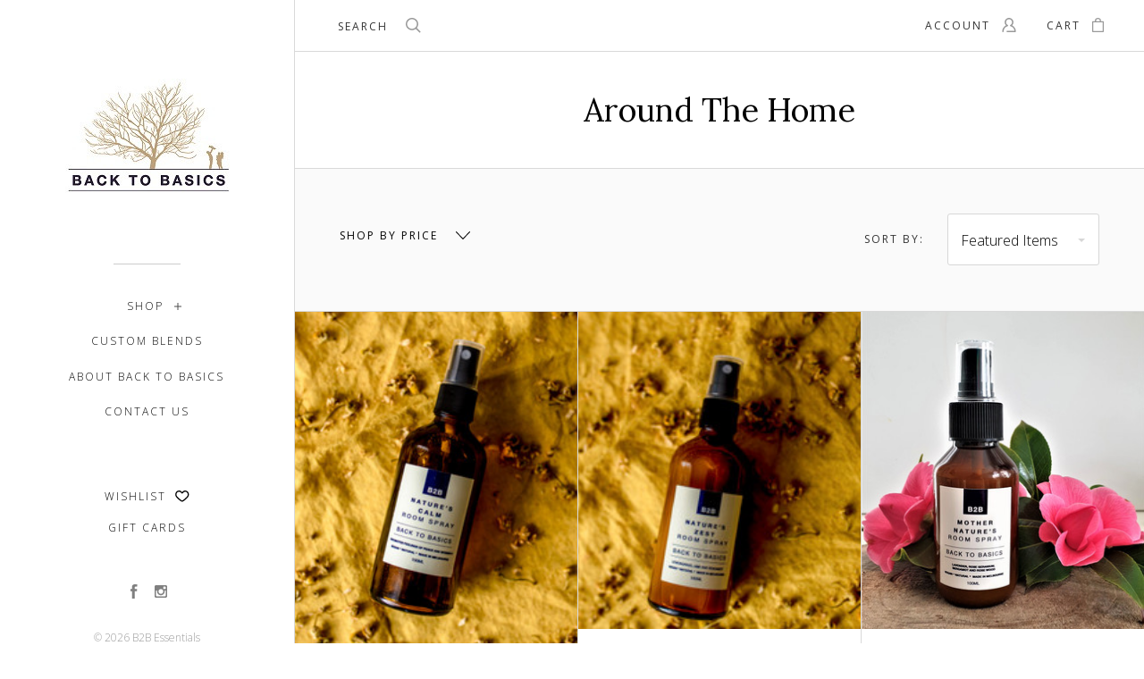

--- FILE ---
content_type: text/html; charset=UTF-8
request_url: https://www.b2bessentials.com.au/around-the-home/
body_size: 25252
content:

<!doctype html>
<html class="no-js" lang="en">
<head>
  <meta http-equiv="X-UA-Compatible" content="ie=edge" />

  <title>Around The Home - B2B Essentials</title>

  <meta name="keywords" content="sleep, insomnia, roller, essential, essential oils, wellness, health, anxiety, stress, help, online, melbourne, australia, roller ball, asleep, good, night, good night sleep, good night, rest, calm, adult, mum, dad, baby, teething, rash, sore, tooth, cry, crying, hurt, allergy, support, immune, tension, tummy, stomach, ears, air, breathing, lady, focus, airway, hormonal, period, menstrual, ache, headache, baby, infant, toddler, child, kid, kids, doterra oils online, doterra oils, doterra online, doterra oils australia, doterra melbourne, essential oils online, essential oil products online, holistic health essentials, holistic oils, spiritual health oils, lavender oils, tea tree oils, sleep essential oils, immune system essential oils  "><link rel='canonical' href='https://www.b2bessentials.com.au/around-the-home/' /><meta name='platform' content='bigcommerce.stencil' />
  
   
  <link href="https://cdn11.bigcommerce.com/s-8z1z3r3chq/product_images/B2B%20Logo%20fav.png?t=1545434679" rel="shortcut icon">
  <meta name="viewport" content="width=device-width, initial-scale=1, maximum-scale=1">

  <script>
    window.lazySizesConfig = window.lazySizesConfig || {};
    window.lazySizesConfig.loadMode = 1;
  </script>
  <script async src="https://cdn11.bigcommerce.com/s-8z1z3r3chq/stencil/597d6480-53a9-0139-9271-7e2fc69f6e5d/e/6a10d3d0-6798-0139-1f2d-6ef29c332e38/dist/theme-bundle.head_async.js"></script>

  <link data-stencil-stylesheet href="https://cdn11.bigcommerce.com/s-8z1z3r3chq/stencil/597d6480-53a9-0139-9271-7e2fc69f6e5d/e/6a10d3d0-6798-0139-1f2d-6ef29c332e38/css/theme-5ac963b0-53a9-0139-9271-7e2fc69f6e5d.css" rel="stylesheet">
  <link href="https://fonts.googleapis.com/css?family=Montserrat:400%7CKarla:400%7COpen+Sans:300,400,400italic,700%7CLora:400,700&display=swap" rel="stylesheet">

  <!-- Start Tracking Code for analytics_facebook -->

<script>
!function(f,b,e,v,n,t,s){if(f.fbq)return;n=f.fbq=function(){n.callMethod?n.callMethod.apply(n,arguments):n.queue.push(arguments)};if(!f._fbq)f._fbq=n;n.push=n;n.loaded=!0;n.version='2.0';n.queue=[];t=b.createElement(e);t.async=!0;t.src=v;s=b.getElementsByTagName(e)[0];s.parentNode.insertBefore(t,s)}(window,document,'script','https://connect.facebook.net/en_US/fbevents.js');

fbq('set', 'autoConfig', 'false', '297497121483852');
fbq('dataProcessingOptions', ['LDU'], 0, 0);
fbq('init', '297497121483852', {"external_id":"1acaaa43-63d6-4cf1-a003-c3df3ba450c4"});
fbq('set', 'agent', 'bigcommerce', '297497121483852');

function trackEvents() {
    var pathName = window.location.pathname;

    fbq('track', 'PageView', {}, "");

    // Search events start -- only fire if the shopper lands on the /search.php page
    if (pathName.indexOf('/search.php') === 0 && getUrlParameter('search_query')) {
        fbq('track', 'Search', {
            content_type: 'product_group',
            content_ids: [],
            search_string: getUrlParameter('search_query')
        });
    }
    // Search events end

    // Wishlist events start -- only fire if the shopper attempts to add an item to their wishlist
    if (pathName.indexOf('/wishlist.php') === 0 && getUrlParameter('added_product_id')) {
        fbq('track', 'AddToWishlist', {
            content_type: 'product_group',
            content_ids: []
        });
    }
    // Wishlist events end

    // Lead events start -- only fire if the shopper subscribes to newsletter
    if (pathName.indexOf('/subscribe.php') === 0 && getUrlParameter('result') === 'success') {
        fbq('track', 'Lead', {});
    }
    // Lead events end

    // Registration events start -- only fire if the shopper registers an account
    if (pathName.indexOf('/login.php') === 0 && getUrlParameter('action') === 'account_created') {
        fbq('track', 'CompleteRegistration', {}, "");
    }
    // Registration events end

    

    function getUrlParameter(name) {
        var cleanName = name.replace(/[\[]/, '\[').replace(/[\]]/, '\]');
        var regex = new RegExp('[\?&]' + cleanName + '=([^&#]*)');
        var results = regex.exec(window.location.search);
        return results === null ? '' : decodeURIComponent(results[1].replace(/\+/g, ' '));
    }
}

if (window.addEventListener) {
    window.addEventListener("load", trackEvents, false)
}
</script>
<noscript><img height="1" width="1" style="display:none" alt="null" src="https://www.facebook.com/tr?id=297497121483852&ev=PageView&noscript=1&a=plbigcommerce1.2&eid="/></noscript>

<!-- End Tracking Code for analytics_facebook -->

<!-- Start Tracking Code for analytics_googleanalytics -->

<meta name="google-site-verification" content="7iMXGSJ-0I22Pbb1U48vceytNxqNk1yh70QQieigCo0" />

<script src="https://conduit.mailchimpapp.com/js/stores/store_hu2tft7xf6ot8ppfsnas/conduit.js"></script>



<!-- End Tracking Code for analytics_googleanalytics -->


<script type="text/javascript" src="https://checkout-sdk.bigcommerce.com/v1/loader.js" defer></script>
<script type="text/javascript">
fbq('track', 'ViewCategory', {"content_ids":["173","170","169","168","140","139"],"content_type":"product_group","content_category":"Around The Home"});
</script>
<script type="text/javascript">
var BCData = {};
</script>

<script nonce="">
(function () {
    var xmlHttp = new XMLHttpRequest();

    xmlHttp.open('POST', 'https://bes.gcp.data.bigcommerce.com/nobot');
    xmlHttp.setRequestHeader('Content-Type', 'application/json');
    xmlHttp.send('{"store_id":"999905840","timezone_offset":"11.0","timestamp":"2026-01-18T09:29:12.24496700Z","visit_id":"25b60c8a-ff62-4597-97bc-b95fe6e18573","channel_id":1}');
})();
</script>

  
  
  










































  <!-- snippet location html_head -->

  <script>
    function browserSupportsAllFeatures() {
        return window.Promise
            && window.fetch
            && window.URL
            && window.URLSearchParams
            && window.WeakMap
            // object-fit support
            && ('objectFit' in document.documentElement.style);
    }

    function loadScript(src) {
        var js = document.createElement('script');
        js.src = src;
        js.onerror = function () {
            console.error('Failed to load polyfill script ' + src);
        };
        document.head.appendChild(js);
    }

    if (!browserSupportsAllFeatures()) {
        loadScript('https://cdn11.bigcommerce.com/s-8z1z3r3chq/stencil/597d6480-53a9-0139-9271-7e2fc69f6e5d/e/6a10d3d0-6798-0139-1f2d-6ef29c332e38/dist/theme-bundle.polyfills.js');
    }
</script>

  
<script type="application/ld+json">
  {
    "@context": "http://schema.org",
    "@type": "WebSite",
    "name": "B2B Essentials",
    "url": "https://www.b2bessentials.com.au/"
  }
</script>
</head>

<body
  class="page-category aspect-ratio-2-3
grid-overlay-light
grid-border-border
carousel-caption-style-light
carousel-pagination-style-light

"
  data-currency-code="AUD"
>
  <div class="icon-sprite"><svg xmlns="http://www.w3.org/2000/svg" xmlns:xlink="http://www.w3.org/1999/xlink">
  <symbol id="icon-star" viewBox="0 0 16 16">
    <title>icon-star</title>
    <path d="m16.45441,5.85773c-0.06846,-0.31548 -0.35928,-0.51883 -0.68765,-0.51883l-5.31294,0l0.23621,0.16813l-1.73887,-5.01704c-0.11071,-0.31929 -0.35606,-0.48999 -0.69718,-0.48999c-0.34197,0 -0.59528,0.1714 -0.7057,0.48998l-1.73909,5.01704l0.23622,-0.16812l-5.31273,0c-0.33944,0 -0.58192,0.16979 -0.69619,0.48717c-0.0915,0.34859 -0.01042,0.62664 0.23779,0.82069l4.2608,3.33032l-0.08528,-0.26952l-1.54782,5.10405c-0.09709,0.32042 0.00153,0.61546 0.26329,0.81165c0.30297,0.18097 0.60663,0.18643 0.86672,0.005l4.36497,-3.04329l-0.28616,-0.00013l4.35629,3.04332c0.13023,0.09096 0.27543,0.13203 0.43015,0.13203c0.40762,0 0.72822,-0.3206 0.72822,-0.72822c0,-0.08034 -0.01346,-0.16704 -0.04546,-0.27252l-1.53034,-5.05182l-0.08531,0.26945l4.2606,-3.3303c0.25833,-0.2019 0.3336,-0.49394 0.22138,-0.81787l0.00808,0.02882zm-5.65009,3.16886c-0.22767,0.17783 -0.33369,0.50673 -0.25054,0.78218l1.23467,4.09539l0.38176,-0.27764l-3.51301,-2.43471c-0.2604,-0.18044 -0.5573,-0.17874 -0.81518,0.00001l-3.5128,2.43471l0.38177,0.27763l1.23469,-4.09547c0.08312,-0.2755 -0.02297,-0.60444 -0.25089,-0.78221l-3.41694,-2.66942l-0.1539,0.44701l4.278,0c0.32692,0 0.5696,-0.17381 0.6796,-0.48938l1.40851,-4.04339l-0.47232,-0.00045l1.39997,4.04335c0.1098,0.31752 0.3542,0.48987 0.68829,0.48987l4.26949,0l-0.1539,-0.44701l-3.41728,2.66954l0.00001,-0.00001z"/>
  </symbol>

  <symbol id="icon-account" viewBox="0 0 16 16">
    <title>account icon</title>
    <path d="m14.90002,16l-8.97007,0c-0.42319,0 -0.76649,-0.34331 -0.76649,-0.76668c0,-0.42319 0.34331,-0.7665 0.76649,-0.7665l8.15489,0c-0.30851,-2.423 -2.05843,-4.47529 -4.46593,-5.13234c-0.30742,-0.08367 -0.53083,-0.34945 -0.56149,-0.66625c-0.03048,-0.31735 0.13848,-0.62027 0.42445,-0.76109c1.16643,-0.57501 1.89109,-1.72701 1.89109,-3.00685c0,-1.85684 -1.51352,-3.36711 -3.37306,-3.36711c-1.85972,0 -3.37324,1.51027 -3.37324,3.36711c0,1.27984 0.72485,2.43184 1.89127,3.00685c0.28579,0.14064 0.45457,0.44374 0.42427,0.76109c-0.03029,0.31698 -0.25404,0.58258 -0.56149,0.66625c-2.65795,0.7252 -4.51424,3.1511 -4.51424,5.89884c0,0.42337 -0.34331,0.76668 -0.76649,0.76668c-0.42337,0 -0.76667,-0.34331 -0.76667,-0.76668c0,-2.92842 1.68517,-5.56437 4.23854,-6.84115c-0.93491,-0.90425 -1.47836,-2.14911 -1.47836,-3.4917c0,-2.70231 2.20123,-4.90047 4.90642,-4.90047c2.70537,0 4.90642,2.19816 4.90642,4.90047c0,1.34259 -0.54363,2.58745 -1.47836,3.4917c2.55356,1.27678 4.23872,3.91273 4.23872,6.84115c0,0.42337 -0.34349,0.76668 -0.76667,0.76668l0,0z"/>
  </symbol>

  <symbol id="icon-cart" viewBox="0 0 13 16">
    <title>bag icon</title>
    <g fill-rule="evenodd">
      <path d="M3.12272,3.6765957 L0.67885,3.6765957 C0.30548,3.6765957 0,3.9829787 0,4.3574468 L0,15.3191489 C0,15.693617 0.30548,16 0.67885,16 L12.28721,16 C12.66057,16 12.96606,15.693617 13,15.3531915 L13,4.3574468 C13,3.9829787 12.69452,3.6765957 12.32115,3.6765957 L9.84334,3.6765957 L9.84334,2.7234043 C9.84334,1.2255319 8.34987,0 6.48303,0 C4.61619,0 3.12272,1.2255319 3.12272,2.7234043 L3.12272,3.6765957 L3.12272,3.6765957 Z M4.48042,3.6765957 L8.48564,3.6765957 L8.48564,2.7234043 C8.48564,1.9744681 7.56919,1.3276596 6.48303,1.3276596 C5.39687,1.3276596 4.48042,1.9744681 4.48042,2.7234043 L4.48042,3.6765957 L4.48042,3.6765957 Z M1.32376,14.6723404 L11.6423,14.6723404 L11.6423,5.0042553 L1.32376,5.0042553 L1.32376,14.6723404 L1.32376,14.6723404 L1.32376,14.6723404 Z"/>
    </g>
  </symbol>

  <symbol id="icon-arrow-down" viewBox="-8 -4.5 16 9">
    <title>arrow down</title>
    <path d="M7.85346,-3.61076819 C7.94961,-3.71251371 7.99726,-3.84585993 7.99726,-3.97907893 C7.99726,-4.11226613 7.94961,-4.24581375 7.85346,-4.34735786 C7.66149,-4.55088071 7.35055,-4.55088071 7.15874,-4.34735786 L-0.00132,3.24245745 L-7.16155,-4.34735786 C-7.35302,-4.55088071 -7.66396,-4.55088071 -7.85627,-4.34735786 C-8.04791,-4.14386682 -8.04791,-3.81424864 -7.85627,-3.61076819 L-0.34843,4.34735786 C-0.15679,4.55088071 0.15398,4.55088071 0.34644,4.34735786 L7.85346,-3.61076819 L7.85346,-3.61076819 L7.85346,-3.61076819 Z"></path>
  </symbol>

  <symbol id="icon-arrow-left" viewBox="0 0 9 16">
    <title>arrow left</title>
    <path d="M8.47906485,16 C8.61225043,16 8.74579636,15.95234 8.84737607,15.85617 C9.05087464,15.6641701 9.05087464,15.3531701 8.84737607,15.1613401 L1.25754699,8.00004125 L8.84737607,0.838582369 C9.05087464,0.647082399 9.05087464,0.336082447 8.84737607,0.143752478 C8.6438775,-0.0479174925 8.3142522,-0.0479174925 8.11075363,0.143752478 L0.15262393,7.6528813 C-0.0508746435,7.84454127 -0.0508746435,8.15537123 0.15262393,8.3478712 L8.11075363,15.85617 C8.21250291,15.95234 8.34586867,16 8.47906485,16 Z"></path>
  </symbol>

  <symbol id="icon-arrow-right" viewBox="0 0 9 16">
    <title>arrow left</title>
    <path d="m0.839,0.14383c-0.096,-0.09617 -0.22183,-0.14383 -0.3475,-0.14383c-0.12566,0 -0.25166,0.04766 -0.3475,0.14383c-0.192,0.192 -0.192,0.503 0,0.69483l7.16097,7.1613l-7.16097,7.16146c-0.192,0.1915 -0.192,0.5025 0,0.69483c0.192,0.19167 0.503,0.19167 0.695,0l7.50846,-7.50913c0.192,-0.19166 0.192,-0.50249 0,-0.69499l-7.50846,-7.5083l0,0z"/>
  </symbol>

  <symbol id="icon-search" viewBox="0 0 18 18">
    <title>search icon</title>
    <path id="icon-search" d="m16.27354,15.20135l-4.13094,-4.06493l0.0086,0.3475c1.15868,-1.25887 1.81248,-2.88435 1.81248,-4.60937c-0.00053,-3.79791 -3.12708,-6.87455 -6.98209,-6.87455c-3.85509,0 -6.98158,3.07674 -6.98158,6.87455c0,3.79781 3.12649,6.87455 6.98158,6.87455c1.62064,0 3.15715,-0.54756 4.39296,-1.53396l-0.3313,-0.0172l4.14696,4.08096c0.29929,0.29483 0.78359,0.29483 1.08298,-0.0001c0.30186,-0.29664 0.30208,-0.78023 0.00047,-1.07735l-0.00011,-0.0001zm-9.29195,-2.97147c-3.00854,0 -5.44583,-2.39856 -5.44583,-5.35533c0,-2.95677 2.43729,-5.35532 5.44583,-5.35532c3.00856,0 5.44582,2.39854 5.44582,5.35532c0,2.95678 -2.43726,5.35533 -5.44582,5.35533l0,0z"/>
  </symbol>

  <symbol id="icon-menu-link" viewBox="0 0 19 16">
    <title>menu icon</title>
    <g>
      <path d="m1.3271,12.71808c-0.70041,0 -1.3271,0.58982 -1.3271,1.29024c0,0.70042 0.62669,1.3271 1.3271,1.3271c0.70042,0 1.29024,-0.62668 1.29024,-1.3271c0,-0.70042 -0.58982,-1.29024 -1.29024,-1.29024l0,0z"/>
      <path d="m1.3271,6.37747c-0.70041,0 -1.3271,0.58983 -1.3271,1.29024c0,0.70042 0.62669,1.29024 1.3271,1.29024c0.70042,0 1.29024,-0.58982 1.29024,-1.29024c0,-0.70041 -0.58982,-1.29024 -1.29024,-1.29024l0,0z"/>
      <path d="m6.0457,2.50675l11.16979,0c0.66355,0 1.21651,-0.51609 1.21651,-1.17965c0,-0.66355 -0.55296,-1.21651 -1.21651,-1.21651l-11.16979,0c-0.66356,0 -1.21652,0.55296 -1.21652,1.21651c0,0.66356 0.55296,1.17965 1.21652,1.17965l0,0z"/>
      <path d="m1.3271,0c-0.70041,0 -1.3271,0.62669 -1.3271,1.3271c0,0.70042 0.62669,1.29024 1.3271,1.29024c0.70042,0 1.29024,-0.58982 1.29024,-1.29024c0,-0.70041 -0.58982,-1.3271 -1.29024,-1.3271l0,0z"/>
      <path d="m17.21549,6.4512l-11.16979,0c-0.66356,0 -1.21652,0.55296 -1.21652,1.21651c0,0.66355 0.55296,1.21651 1.21652,1.21651l11.16979,0c0.66355,0 1.21651,-0.55296 1.21651,-1.21651c0,-0.66355 -0.55296,-1.21651 -1.21651,-1.21651l0,0z"/>
      <path d="m17.21549,12.79181l-11.16979,0c-0.66356,0 -1.21652,0.55296 -1.21652,1.21651c0,0.66355 0.55296,1.21651 1.21652,1.21651l11.16979,0c0.66355,0 1.21651,-0.55296 1.21651,-1.21651c0,-0.66355 -0.55296,-1.21651 -1.21651,-1.21651l0,0z"/>
    </g>
  </symbol>

  <symbol id="icon-close" viewBox="0 0 14 14">
    <path id="close" d="m13.33252,12.05434c0.44586,0.44445 0.44586,1.16509 0,1.61129c-0.44339,0.44584 -1.16647,0.44584 -1.61023,0l-4.8887,-4.89043l-4.88904,4.89043c-0.44342,0.44584 -1.16647,0.44584 -1.60989,0c-0.4462,-0.44585 -0.4462,-1.16649 0,-1.61129l5.05383,-5.05524l-5.05383,-5.05524c-0.4462,-0.44341 -0.4462,-1.16266 0,-1.61129c0.44342,-0.44342 1.16647,-0.44342 1.60989,0l4.88766,4.89043l4.89041,-4.89043c0.44342,-0.44342 1.1665,-0.44342 1.61026,0c0.44583,0.44585 0.44583,1.16788 0,1.61129l-5.0542,5.05524l5.05383,5.05524l0,0z"/>
  </symbol>

  <symbol id="icon-play" viewBox="0 0 16 26">
    <title>video icon</title>
    <path d="m15.51145,13.24587c0.6514,-0.51458 0.6514,-1.35613 0,-1.87046l-14.36307,-11.37541c-0.65115,-0.51458 -1.14838,-0.25604 -1.14838,0.57394l0,23.4734c0,0.82998 0.49723,1.08802 1.14838,0.57369l14.36307,-11.37516l0,0z"/>
  </symbol>

  <symbol id="icon-wishlist" viewBox="0 0 17 14">
    <title>wishlist icon</title>
    <path d="m16.49218,4.46976c-0.06366,-1.18998 -0.56757,-2.3076 -1.41852,-3.14636c-0.86514,-0.8528 -1.99715,-1.3234 -3.18579,-1.3234c-1.44344,0 -2.41537,0.68114 -3.69475,2.07701c-0.0374,0.04077 -0.0374,0.04077 -0.07598,0.0827c-0.00419,0.00454 -0.00419,0.00454 -0.00838,0.00909c-0.01423,0.01541 -0.01423,0.01541 -0.02836,0.03068l0.18336,0.16993l0.18755,-0.16528c-0.0304,-0.03455 -0.0304,-0.03455 -0.05988,-0.06813c-1.23695,-1.40906 -2.25398,-2.136 -3.77901,-2.136c-1.18861,0 -2.32056,0.47059 -3.18573,1.3234c-0.85099,0.83874 -1.35492,1.95636 -1.41856,3.14636c-0.0629,1.17622 0.2374,2.2014 0.96483,3.30511c0.56779,0.86173 2.00154,2.25598 3.51316,3.50664c1.73082,1.43213 3.05141,2.30637 3.7709,2.30637c0.72935,0 2.04937,-0.87314 3.7702,-2.30189c1.49959,-1.24504 2.92763,-2.64072 3.50045,-3.5117c0.6881,-1.04627 1.03265,-2.03184 0.96451,-3.30454l0,0.00001zm-2.18658,2.50083c-0.44233,0.67275 -1.72263,1.94903 -3.173,3.15708c-1.45287,1.21019 -2.63565,1.97422 -2.8977,1.99831c-0.21444,-0.02714 -1.40186,-0.7967 -2.86292,-2.01004c-1.45863,-1.21134 -2.74111,-2.4835 -3.17768,-3.14595c-0.55001,-0.8345 -0.77082,-1.57579 -0.7256,-2.42219c0.091,-1.70065 1.50531,-3.08517 3.14368,-3.08517c0.72963,0 1.39785,0.35188 2.05971,0.97924c0.20275,0.19218 0.35094,0.35241 0.62019,0.65902c0.44673,0.50888 0.60527,0.63423 0.95795,0.63423c0.16594,0 0.3149,-0.04645 0.45945,-0.13857c0.15577,-0.09928 0.26046,-0.20261 0.56175,-0.53129c1.01321,-1.10549 1.69726,-1.60263 2.61645,-1.60263c1.6384,0 3.05268,1.38449 3.14374,3.08519c0.0458,0.85664 -0.16799,1.57421 -0.726,2.42276l-0.00001,0.00001z"/>
  </symbol>

  <symbol id="icon-visa" viewBox="0 0 1582 1024">
    <title>Visa</title>
    <path d="M449.88 329.060l135.69-0.001-201.66 495.090-135.54 0.080-104.28-394.52c74.18 30.47 140.14 96.7 167.010 168.79l13.44 68.731zM557.311 824.669l80.109-496.020h128.040l-80.1 496.020h-128.050zM1023.73 527.82c73.91 35.38 108 78.2 107.58 134.75-1.040 102.93-88.49 169.43-223.030 169.43-57.481-0.63-112.82-12.62-142.7-26.44l17.92-111.020 16.481 7.88c42.12 18.53 69.34 26.040 120.62 26.040 36.83 0 76.32-15.22 76.66-48.45 0.21-21.731-16.54-37.27-66.45-61.57-48.56-23.68-112.949-63.449-112.169-134.739 0.76-96.39 89.899-163.71 216.489-163.71 49.59 0 89.439 10.86 114.76 20.83l-17.33 107.52-11.49-5.68c-23.68-10.060-53.979-19.739-95.85-19.039-50.17 0-73.36 22.060-73.37 42.659-0.33 23.3 27.13 38.53 71.88 61.54zM1478.36 329.12l103.651 495.679h-118.86s-11.78-57.030-15.601-74.3c-18.67 0-149.33-0.27-164.010-0.27-4.98 13.44-26.921 74.58-26.921 74.58h-134.55l190.22-454.56c13.41-32.34 36.42-41.13 67.11-41.13h98.96zM1320.42 648.759c24.99 0 86.349 0.001 106.289 0.001-5.080-24.79-29.67-143.17-29.67-143.17l-8.63-42.78c-6.47 18.58-17.729 48.64-16.989 47.319 0 0-40.38 110.11-51 138.63zM311.129 598.46c-52.75-146.33-169.080-223.721-311.15-259.48l1.7-10.29h206.49c27.85 1.1 50.34 10.42 58.080 41.86z"></path>
  </symbol>

  <symbol id="icon-mastercard" viewBox="0 0 1730 1024">
    <title>Mastercard</title>
    <path d="M1547.71 486.17c19.19 0 28.799 13.969 28.799 41.039 0 40.99-17.46 70.681-42.77 70.681-19.2 0-28.8-13.96-28.8-41.91 0-41 18.33-69.81 42.771-69.81zM1224.84 584.789c0-20.95 15.71-32.281 47.12-32.281 3.49 0 6.11 0.88 12.23 0.88-0.87 31.41-17.45 52.351-39.26 52.351-12.23 0-20.091-7.85-20.091-20.949zM840.889 507.148c0 2.63-0.010 6.14-0.010 10.479h-61.080c5.24-24.43 17.45-37.529 34.9-37.529 16.59 0 26.189 9.6 26.189 27.050zM1217.91 0.057c282.81 0 512.090 229.291 512.090 512.071 0 282.75-229.28 511.98-512.090 511.98-122.7 0-234.36-43-322.57-115 67.26-65 118.609-146.15 146.169-238.080h-42.55c-26.65 81.71-73.49 153.83-134.38 212.070-60.53-58.11-106.931-130.49-133.501-211.83h-42.57c27.44 91.38 77.91 172.83 144.68 237.83-87.981 71-199.12 115-321.16 115-282.79 0-512.050-229.23-512.050-511.98 0-282.78 229.26-512.030 512.050-512.030 122.040 0 233.18 44.050 321.16 115.29-66.769 64.74-117.239 146.17-144.68 237.56h42.57c26.57-81.34 72.971-153.72 133.501-211.43 60.89 57.86 107.729 129.931 134.38 211.65h42.55c-27.56-91.91-78.909-173.23-146.169-238.171 88.21-71.981 199.87-114.931 322.57-114.931zM230.929 646.818h54.109l42.76-257.41h-85.519l-52.37 159.68-2.62-159.68h-78.53l-42.76 257.41h50.61l33.17-196.32 4.35 196.32h37.53l70.69-198.060zM463.048 623.258l1.729-13.071 12.231-74.18c3.5-23.56 4.36-31.42 4.36-41.89 0-40.14-25.3-61.080-72.43-61.080-20.070 0-38.4 2.62-65.44 10.47l-7.86 47.14 5.23-0.89 7.86-2.6c12.231-3.5 29.681-5.25 45.391-5.25 25.29 0 34.9 5.25 34.9 19.2 0 3.49 0 6.11-1.75 13.091-8.73-0.86-16.591-1.74-22.701-1.74-61.080 0-95.981 29.66-95.981 81.15 0 34.040 20.060 56.72 49.73 56.72 25.32 0 43.641-7.87 57.61-25.32l-0.87 21.82h45.37l0.87-5.24 0.88-7.86zM575.607 522.047c-23.56-10.47-26.221-13.080-26.221-22.68 0-11.35 9.6-16.6 27.050-16.6 10.481 0 25.32 0.89 39.28 2.63l7.86-47.99c-13.96-2.62-35.769-4.37-48-4.37-61.090 0-82.89 32.28-82.029 70.67 0 26.19 12.22 44.52 41.029 58.481 22.69 10.47 26.181 13.96 26.181 22.69 0 13.1-9.6 19.199-31.42 19.199-16.58 0-31.42-2.61-48.87-7.851l-7.86 47.99 2.62 0.88 9.59 1.74c3.5 0.86 7.88 1.75 14.86 1.75 12.22 1.74 22.689 1.74 29.68 1.74 57.59 0 84.64-21.82 84.64-69.801 0-28.8-11.34-45.39-38.39-58.48zM695.996 599.717c-13.090 0-18.329-4.367-18.329-14.837 0-2.64 0-5.25 0.88-8.74l14.83-87.24h27.93l6.99-51.481h-27.93l6.11-31.42h-54.1l-23.57 143.090-2.61 16.59-3.5 20.93c-0.88 6.1-1.76 13.1-1.76 18.35 0 30.519 15.72 46.239 43.649 46.239 12.22 0 24.439-1.75 39.269-6.98l6.99-46.24c-3.49 1.74-8.74 1.74-14.851 1.74zM823.417 603.22c-31.43 0-48.001-12.19-48.001-36.64 0-1.76 0-3.5 0.87-6.11h108.21c5.23-21.82 6.98-36.641 6.98-52.351 0-46.26-28.8-75.92-74.17-75.92-54.981 0-95.12 53.231-95.12 124.771 0 61.95 31.41 94.24 92.49 94.24 20.080 0 37.53-2.61 56.731-8.74l8.73-52.35c-19.19 9.6-36.641 13.1-56.721 13.1zM997.066 496.781h3.479c5.24-25.29 12.231-43.62 20.961-60.2l-1.75-0.87h-5.24c-18.33 0-28.811 8.72-45.381 34.050l5.24-32.29h-49.74l-34.040 209.4h54.981c20.070-128.27 25.311-150.090 51.49-150.090zM1155.89 644.24l9.603-58.479c-17.45 8.75-33.16 13.1-46.25 13.1-32.29 0-51.49-23.57-51.49-62.82 0-56.72 28.8-96.85 69.81-96.85 15.71 0 29.68 4.36 48.89 13.96l9.59-55.84c-5.23-1.74-6.98-2.61-13.961-5.23l-21.83-5.25c-6.98-1.74-15.711-2.61-25.311-2.61-72.42 0-123.040 64.57-123.040 156.17 0 68.95 36.66 111.71 96 111.71 14.83 0 27.91-2.63 47.99-7.86zM1328.67 610.212l11.352-74.171c4.36-23.56 4.36-31.42 4.36-41.89 0-40.14-24.43-61.080-71.56-61.080-20.070 0-38.4 2.62-65.45 10.47l-7.86 47.14 5.25-0.89 6.98-2.6c12.22-3.5 30.55-5.25 46.26-5.25 25.31 0 34.899 5.25 34.899 19.2 0 3.49-0.87 6.11-2.61 13.091-7.86-0.86-15.721-1.74-21.831-1.74-61.080 0-95.99 29.66-95.99 81.15 0 34.040 20.070 56.72 49.75 56.72 25.31 0 43.63-7.87 57.59-25.32l-0.88 21.82h45.38v-5.24l0.87-7.86 1.74-10.47zM1396.74 646.862c20.070-128.27 25.299-150.090 51.469-150.090h3.49c5.24-25.29 12.221-43.62 20.971-60.2l-1.76-0.87h-5.24c-18.32 0-28.79 8.72-45.37 34.050l5.24-32.29h-49.74l-33.17 209.4h54.11zM1562.53 646.862l51.47 0.010 41.9-257.41h-54.11l-12.21 73.31c-14.84-19.21-30.55-28.8-52.37-28.8-48 0-89.010 59.32-89.010 129.12 0 52.36 26.19 86.391 66.33 86.391 20.070 0 35.79-6.99 50.62-22.69zM361.787 584.921c0-20.95 15.739-32.281 46.289-32.281 4.36 0 6.98 0.88 12.211 0.88-0.88 31.41-16.58 52.351-39.29 52.351-12.22 0-19.21-7.85-19.21-20.949z"></path>
  </symbol>

  <symbol id="icon-american-express" viewBox="0 0 2224 1024">
    <title>American-express</title>
    <path d="M2211.25 551.010l12.771 290.999c-22.030 10-105.12 54-136.311 54h-153.22v-21c-17.46 14-49.56 21-78.93 21h-481.7v-78.91c0-11.010-1.84-11.010-11.030-11.010h-8.23v89.92h-158.75v-93.58c-26.61 12.85-55.98 12.85-82.601 12.85h-17.42v80.731h-193.61l-45.89-53-50.45 53h-311.050v-345h316.55l44.95 53.231 49.55-53.231h212.86c24.79 0 65.17 3.68 82.59 21.12v-21.12h189.94c19.26 0 55.979 3.68 80.739 21.12v-21.12h286.28v21.12c16.5-13.769 45.87-21.119 72.48-21.119h159.63v21.12c17.46-11.92 42.229-21.12 74.34-21.12h146.51zM1116.97 763.879c50.46 0 101.849-13.77 101.849-82.58 0-66.981-52.32-80.74-98.2-80.74h-188.090l-76.17 80.74-71.56-80.74h-237.65v245.44h233.99l75.231-80.28 72.5 80.28h113.78v-82.12h74.32zM1472.040 753.788c-5.5-7.36-15.6-16.519-30.26-21.109 16.5-5.5 42.17-26.61 42.17-65.141 0-28.45-10.080-44.060-29.34-55.070-19.27-10.090-42.22-11.92-72.51-11.92h-134.87v245.44h59.66v-89.46h63.29c21.12 0 33.040 1.84 42.22 11.019 10.1 11.94 10.1 33.030 10.1 49.55v28.9h58.74v-47.25c0-22.030-1.86-33.030-9.2-44.96zM1714.28 651.939v-51.36h-196.36v245.44h196.36v-50h-138.55v-49.57h135.8v-49.54h-135.8v-44.97h138.55zM1863.83 846.019c59.64 0 93.622-24.281 93.622-76.591 0-24.78-7.36-40.37-17.44-53.24-14.69-11.92-35.801-19.269-68.831-19.269h-32.12c-8.26 0-15.6-1.83-22.949-3.67-6.42-2.76-11.93-8.26-11.93-17.45 0-8.25 1.85-13.76 9.189-19.269 4.59-3.68 11.93-3.68 22.93-3.68h108.27v-52.29h-117.46c-63.3 0-84.41 38.53-84.41 73.4 0 78 68.82 74.32 122.95 76.15 11 0 17.42 1.85 21.13 5.529 3.67 2.74 7.35 10.090 7.35 17.42 0 6.44-3.68 11.94-7.35 15.61-5.53 3.67-11.95 5.51-22.95 5.51h-113.77v51.84h113.77zM2094.16 846.047c59.64 0 93.571-24.312 93.571-76.621 0-24.78-7.34-40.37-17.42-53.24-14.7-11.92-35.8-19.269-68.84-19.269h-32.11c-8.26 0-15.62-1.83-22.96-3.67-6.42-2.76-11.92-8.26-11.92-17.45 0-8.25 3.67-13.76 9.17-19.269 4.6-3.68 11.949-3.68 22.949-3.68h108.27v-52.29h-117.46c-61.47 0-84.41 38.53-84.41 73.4 0 78 68.82 74.32 122.96 76.15 11 0 17.42 1.85 21.13 5.56 3.68 2.74 7.34 10.090 7.34 17.42 0 6.44-3.66 11.94-7.34 15.61-3.67 3.67-11.93 5.51-22.93 5.51h-113.78v51.84h113.78zM1406.9 656.565c7.36 3.68 11.931 11.002 11.931 21.092 0 11.019-4.57 19.279-11.931 24.779-9.18 3.68-17.439 3.68-28.439 3.68l-71.57 1.84v-55.981h71.57c11 0 21.1 0 28.439 4.59zM1155.47 276.657c-9.18 5.5-17.419 5.501-29.369 5.501h-72.48v-54.14h72.481c10.1 0 22.029 0 29.369 3.64 7.35 4.6 11.010 11.96 11.010 22.96 0 10.090-3.66 19.269-11.010 22.039zM1625.25 218.849l40.37 97.26h-80.74zM984.804 825.359l-90.82-101.851 90.82-96.34v198.19zM1120.6 651.928c21.12 0 34.88 8.261 34.88 29.371 0 21.1-13.76 33.029-34.88 33.029h-77.981v-62.4h77.981zM184.724 316.099l41.3-97.26 40.37 97.26h-81.67zM604.964 651.919l147.721 0.010 65.14 71.58-66.981 72.49h-145.88v-49.57h130.27v-49.54h-130.27v-44.97zM610.465 428.039l-17.432 44.060h-103.68l-17.46-42.22v42.22h-199.090l-21.11-55.981h-50.46l-22.94 55.981h-178.31l76.45-180.76 71.57-163.34h153.25l21.1 40.38v-40.38h178.92l40.37 87.18 39.46-87.18h570.72c26.61 0 49.53 4.59 66.981 19.269v-19.269h156.88v19.269c25.71-14.68 59.66-19.269 98.19-19.269h226.63l21.12 40.38v-40.38h166.98l24.79 40.38v-40.38h163.3v344.1h-165.15l-32.1-52.31v52.31h-205.55l-22.93-55.981h-50.47l-22.95 55.981h-107.35c-42.19 0-73.4-10.1-94.521-21.1v21.1h-255.070v-78.92c0-11.010-1.84-12.85-9.16-12.85h-8.26v91.76h-492.72v-44.050zM1387.62 205.079c-26.61 26.6-31.212 59.64-32.132 96.34 0 44.060 11.020 72.51 30.289 93.609 21.1 21.11 57.79 27.53 86.24 27.53h68.82l22.92-54.14h122.96l22.95 54.14h119.28v-184.43l111.030 184.43h84.4v-245.9h-60.55v170.66l-103.67-170.66h-90.85v232.14l-99.080-232.14h-87.18l-84.42 193.6h-26.61c-15.6 0-32.1-3.68-40.369-11.94-11-12.85-15.61-32.119-15.61-58.739 0-25.7 4.61-44.96 15.61-55.95 11.92-10.12 24.77-13.78 45.88-13.78h55.98v-53.22h-55.98c-40.38 0-72.49 9.16-89.91 28.45zM1266.52 176.639v245.9h59.63v-245.9h-59.63zM995.852 176.639l-0.001 245.919h57.78v-89h63.33c21.11 0 34.88 1.82 44.040 10.090 10.12 12.84 8.271 33.96 8.271 47.72v31.19h60.55v-48.62c0-21.11-1.84-32.13-11-44.060-5.52-7.34-15.6-15.6-28.46-21.1 16.51-7.36 42.22-26.62 42.22-65.14 0-28.46-11.95-44.070-31.22-55.99-19.26-11.010-40.38-11.010-70.64-11.010h-134.87zM756.351 176.657v245.909h197.28v-50.45h-137.64v-49.56h135.8v-50.47h-135.8v-44.050h137.64v-51.38h-197.28zM515.961 422.567h50.459l86.25-192.68v192.68h59.65v-245.9h-96.35l-72.481 167-77.090-167h-94.51v232.14l-100.93-232.14h-87.17l-105.51 245.9h63.3l22.030-54.14h123.88l22.019 54.14h120.19v-192.68z"></path>
  </symbol>

  <symbol id="icon-discover" viewBox="0 0 3053 1024">
    <title>Discover</title>
    <path d="M1613.79 257.88c145.47 0 258.959 111.689 258.959 253.939 0 143.070-114.26 254.74-258.96 254.74-148.42 0-259.68-110.22-259.68-257.63 0-138.68 116.32-251.050 259.681-251.050zM139.589 267.049c153.96 0 261.36 100.251 261.36 244.471 0 71.92-32.89 141.49-88.359 187.66-46.75 38.84-100.040 56.35-173.73 56.35h-138.86v-488.48h139.59zM250.608 633.92c32.86-29.19 52.451-76.14 52.451-123.090 0-46.86-19.58-92.231-52.44-121.53-31.49-28.53-68.66-39.53-130.080-39.53h-25.519v323.070h25.519c61.42 0 100.060-11.75 130.069-38.92zM444.789 755.54v-488.48h94.88v488.48h-94.88zM771.939 454.44c108.1 39.62 140.132 74.806 140.132 152.456 0 94.47-69.32 160.489-167.891 160.489-72.35 0-124.939-28.67-168.659-93.030l61.26-59.39c21.93 42.481 58.399 65.16 103.669 65.16 42.41 0 73.84-29.269 73.84-68.869 0-20.52-9.53-38.039-28.52-50.489-9.52-5.97-28.46-14.72-65.72-27.84-89.1-32.33-119.739-66.71-119.739-134.16 0-79.769 65.75-139.859 151.83-139.859 53.34 0 102.26 18.28 143.14 54.261l-49.58 65.070c-24.9-27.75-48.27-39.46-76.751-39.46-40.95 0-70.83 23.42-70.83 54.2 0 26.28 16.79 40.261 73.82 61.461zM942.002 511.556c0-141.96 115.352-255.51 259.222-255.51 40.89 0 75.27 8.73 116.899 29.91v112.13c-39.47-38.82-73.85-54.94-119.050-54.94-89.17 0-159.24 74-159.24 167.71 0 98.93 67.95 168.529 163.59 168.529 43.090 0 76.689-15.35 114.709-53.46v112.12c-43.12 20.43-78.17 28.54-119.050 28.54-144.62 0-257.080-111.31-257.080-255.029zM2087.64 595.227l131.51-328.13h102.92l-210.32 500.96h-51.070l-206.72-500.96h103.69zM2365.25 755.577v-488.48h269.39v82.72h-174.49v108.41h167.81v82.72h-167.81v131.94h174.49v82.69h-269.39zM3010.58 411.267c0 74.76-39.351 123.84-111.001 138.53l153.41 205.77h-116.83l-131.36-196.32h-12.43v196.32h-95.019v-488.48h140.94c109.59 0 172.29 52.65 172.29 144.181zM2820.010 491.907c60.8 0 92.91-26.449 92.91-75.499 0-47.54-32.12-72.52-91.39-72.52h-29.15v148.020h27.63z"></path>
  </symbol>

  <symbol id="icon-paypal" viewBox="0 0 1828 1024">
    <title>Paypal</title>
    <path d="M1507.51 335.27c70.75-1.17 148.249 19.789 130.299 104.839l-43.81 200.4h-101.1l6.76-30.29c-55.030 54.769-193.21 58.269-170.72-67.561 15.72-73.41 92.1-96.72 205.54-96.72 7.86-32.63-14.609-40.76-52.789-39.6-38.21 1.17-84.24 13.979-98.86 20.97l9-73.39c29.21-5.84 67.39-18.649 115.68-18.649zM1514.25 540.328c2.22-9.31 3.39-17.51 5.62-26.819h-24.721c-19.080 0-50.53 4.67-61.79 24.48-14.6 23.3 5.65 43.12 28.101 41.96 25.84-1.17 47.18-12.84 52.79-39.62zM1724.27 255.998h103.729l-84.67 384.51h-102.68zM1252.54 257.189c54.040 0 119.319 40.76 100.199 130.479-16.9 79.231-79.95 125.841-156.48 125.841h-77.68l-28.14 127h-109.18l83.3-383.32h187.98zM1249.19 387.658c6.74-29.14-10.14-52.42-38.29-52.42h-54.040l-22.52 104.85h50.65c28.16 0 57.43-23.29 64.199-52.43zM523.077 335.248c69.89-1.17 147.55 19.789 129.8 104.839l-43.269 200.4h-100.96l6.65-30.29c-53.24 54.769-189.721 58.269-167.53-67.56 15.55-73.41 91-96.72 203.050-96.72 6.67-32.63-15.52-40.76-53.261-39.6-37.71 1.17-83.22 13.979-96.54 20.97l8.87-73.39c27.74-5.84 65.481-18.649 113.19-18.649zM530.837 540.307c1.13-9.31 3.339-17.51 5.549-26.819h-25.519c-17.75 0-48.8 4.67-59.899 24.48-14.44 23.3 4.43 43.12 26.62 41.96 25.51-1.17 47.72-12.84 53.25-39.62zM912.896 340.738l104.161-0.001-239.86 427.24h-112.9l73.8-125.6-41.25-301.64h100.98l16.269 178.52zM271.967 257.166c55.29 0 119.619 40.76 100.439 130.479-16.92 79.231-80.13 125.841-155.75 125.841h-78.981l-27.1 127h-110.59l83.5-383.32h188.48zM268.586 387.636c7.9-29.14-10.139-52.42-37.249-52.42h-54.17l-23.7 104.85h51.92c28.22 0 56.43-23.29 63.199-52.43z"></path>
  </symbol>

  <symbol id="icon-apple-pay" viewBox="0 0 68 32">
    <title>Apple Pay</title>
    <path d="M17.946 13.146c.032 3.738 3.392 4.992 3.424 5.005-.032.084-.544 1.774-1.773 3.52-1.062 1.505-2.176 3.01-3.904 3.035-1.715.032-2.266-.98-4.224-.98-1.953 0-2.56.948-4.18 1.012-1.683.064-2.963-1.632-4.032-3.136-2.19-3.065-3.866-8.67-1.613-12.447C2.765 7.278 4.762 6.08 6.93 6.055c1.646-.032 3.2 1.075 4.212 1.075 1.024 0 2.906-1.33 4.896-1.133.832.032 3.168.32 4.672 2.45-.128.065-2.79 1.582-2.752 4.71zM14.72 3.95c.896-1.044 1.504-2.497 1.344-3.95-1.293.05-2.848.832-3.776 1.875-.82.928-1.536 2.406-1.344 3.827 1.427.115 2.893-.704 3.776-1.747zM27.635 2.163c.666-.115 1.395-.21 2.19-.3a25.52 25.52 0 0 1 2.623-.13c1.376 0 2.56.16 3.546.48.992.32 1.805.788 2.445 1.39.543.53.972 1.165 1.28 1.9.306.73.46 1.575.46 2.53 0 1.15-.21 2.175-.64 3.04-.416.87-.992 1.6-1.728 2.188-.717.59-1.587 1.025-2.586 1.32-1.005.287-2.1.428-3.283.428-1.062 0-1.965-.077-2.688-.23v9.6h-1.613l-.006-22.214zm1.6 11.213c.397.11.832.192 1.306.23.48.045.993.064 1.537.064 2.048 0 3.648-.46 4.768-1.395 1.126-.934 1.69-2.304 1.69-4.11 0-.863-.14-1.625-.435-2.265s-.717-1.178-1.26-1.587a5.868 5.868 0 0 0-1.953-.934 9.19 9.19 0 0 0-2.496-.32c-.722 0-1.343.03-1.874.082-.525.064-.947.128-1.267.192l-.014 10.042zm23.72 7.206c0 .64.012 1.293.03 1.94.02.64.084 1.26.193 1.855H51.68l-.237-2.266h-.077c-.205.32-.467.628-.787.935-.32.32-.686.595-1.108.85s-.896.468-1.434.622a6.384 6.384 0 0 1-1.76.23c-.8 0-1.504-.128-2.112-.384-.595-.256-1.088-.59-1.472-.998a3.89 3.89 0 0 1-.877-1.42 4.706 4.706 0 0 1-.294-1.6c0-1.895.82-3.348 2.445-4.372 1.632-1.024 4.083-1.517 7.36-1.472v-.42c0-.43-.032-.91-.115-1.46a4.382 4.382 0 0 0-.53-1.55c-.257-.485-.673-.895-1.217-1.234-.55-.333-1.293-.5-2.227-.5a7.16 7.16 0 0 0-2.1.308 6.93 6.93 0 0 0-1.9.896l-.513-1.178a7.953 7.953 0 0 1 2.26-1.05c.767-.21 1.58-.32 2.43-.32 1.134 0 2.062.192 2.78.576.716.37 1.28.858 1.69 1.46s.69 1.28.83 2.02c.155.743.23 1.486.23 2.222l.007 6.31zm-1.6-4.768c-.878-.02-1.78.013-2.727.102-.94.09-1.818.288-2.61.59-.8.293-1.46.735-1.985 1.317-.525.576-.787 1.344-.787 2.304 0 1.133.333 1.965.992 2.496.66.538 1.408.806 2.22.806.654 0 1.25-.09 1.774-.27s.98-.416 1.363-.717c.384-.3.717-.64.98-1.024.255-.372.46-.77.594-1.166.114-.448.172-.768.172-.96l.013-3.482zm4.74-7.443l4.16 10.414c.238.576.45 1.17.654 1.792.204.602.383 1.165.55 1.677h.063l.557-1.645c.192-.62.43-1.248.678-1.894l3.89-10.342h1.71l-4.736 11.744c-.486 1.248-.934 2.38-1.357 3.392s-.845 1.92-1.28 2.733c-.435.814-.87 1.537-1.312 2.158a9.122 9.122 0 0 1-1.49 1.632c-.64.557-1.217.96-1.76 1.216-.532.256-.897.422-1.076.486l-.544-1.3c.41-.178.864-.41 1.363-.703.512-.29.992-.667 1.472-1.134.41-.397.858-.928 1.344-1.587.493-.654.934-1.447 1.318-2.388.147-.352.21-.59.21-.704 0-.147-.063-.384-.204-.704L54.4 8.372h1.695z"/>
  </symbol>

  <symbol version="1.1" id="icon-giftcard" xmlns="http://www.w3.org/2000/svg" xmlns:xlink="http://www.w3.org/1999/xlink" x="0px" y="0px"
     viewBox="0 0 100 81.9" style="enable-background:new 0 0 100 81.9;" xml:space="preserve">
     <title>giftcard</title>
    <path style="fill:currentColor" d="M77.4,0.3L5.8,21.1c-4.3,1.2-6.7,5.7-5.5,10l12.3,42.3c1.2,4.3,5.7,6.7,10,5.5l71.6-20.8
      c4.3-1.2,6.7-5.7,5.5-10L87.4,5.8C86.2,1.5,81.7-0.9,77.4,0.3z M84.1,6.8l2.6,8.8L48.1,26.8c-0.7-2.2-1.8-5.4-3.2-7.6
      c0,0-7.6,1.7-11,5.6l-2.2-7.6L78.4,3.6C80.8,2.9,83.4,4.3,84.1,6.8z M6.8,24.5l17.4-5.1l2.4,8.1c-5.1-0.3-11.4,3.9-11.4,3.9
      c0.4,1.5,1,3,1.6,4.5L6.2,39l-2.6-8.8C2.9,27.7,4.3,25.2,6.8,24.5z M15.9,72.5l-7.6-26l17.1-5c-0.8,2.5-2,5.5-3.6,9.1l5.2,9.4
      c0,0,2.5-7.1,4.7-14.7l7.3,25.3l-17.4,5.1C19.2,76.3,16.6,74.9,15.9,72.5z M93.3,54.8L46.5,68.4l-8.3-28.5C45.9,46,55,52.5,55,52.5
      L53,42c-3.4-2.3-6.2-4.3-8.4-6l44.3-12.9l7.6,26C97.1,51.5,95.7,54.1,93.3,54.8z"/>
    <ellipse style="fill:currentColor" cx="53.6" cy="79.3" rx="41.3" ry="2.6"/>
  </symbol>

  <symbol id="icon-email" viewBox="0 0 32 32">
    <title>Email</title>
    <path d="M28.014 10.534V7.767l-12.03 6.884-12.03-6.883v2.767l12.03 6.82 12.03-6.82zm0-5.534c.797 0 1.49.28 2.076.836.586.557.88 1.2.88 1.93v16.47c0 .728-.294 1.37-.88 1.928-.587.557-1.28.836-2.076.836H3.954c-.796 0-1.488-.28-2.075-.836-.587-.557-.88-1.2-.88-1.93V7.765c0-.728.293-1.37.88-1.928C2.465 5.28 3.157 5 3.954 5h24.06z"/>
  </symbol>

  <symbol id="icon-facebook" viewBox="0 0 9 18">
    <title>Facebook</title>
    <path d="M0,5.95237697 L1.86030579,5.95237697 L1.86030579,4.14395522 C1.86030579,3.34689615 1.88060824,2.11671819 2.45960398,1.35500042 C3.0701813,0.548918038 3.90784527,0 5.34856713,0 C7.69613167,0 8.68418414,0.335366363 8.68418414,0.335366363 L8.21948367,3.09198763 C8.21948367,3.09198763 7.44347899,2.86790876 6.72011028,2.86790876 C5.99674158,2.86790876 5.34856713,3.12732893 5.34856713,3.85069764 L5.34856713,5.95237697 L8.31573231,5.95237697 L8.10894812,8.64508313 L5.34856713,8.64508313 L5.34856713,18 L1.86030579,18 L1.86030579,8.64508313 L0,8.64508313 L0,5.95237697"></path>
  </symbol>

  <symbol id="icon-flickr" viewBox="0 0 32 32">
    <title>Flickr</title>
    <path d="M6.788 22.576c3.75 0 6.788-3.04 6.788-6.788 0-3.75-3.04-6.788-6.788-6.788C3.038 9 0 12.04 0 15.788c0 3.75 3.04 6.788 6.788 6.788zm18.424 0c3.75 0 6.788-3.04 6.788-6.788C32 12.038 28.96 9 25.212 9c-3.75 0-6.788 3.04-6.788 6.788 0 3.75 3.04 6.788 6.788 6.788z">
  </symbol>

  <symbol id="icon-google" viewBox="0 0 32 32">
    <title>Google Plus</title>
    <path d="M.027 15.46c.088-5.265 4.9-9.877 10.137-9.7 2.51-.12 4.867.98 6.79 2.522-.822.937-1.67 1.84-2.578 2.684-2.31-1.606-5.595-2.065-7.905-.21-3.303 2.3-3.454 7.726-.275 10.2 3.09 2.82 8.933 1.42 9.787-2.9-1.936-.028-3.877 0-5.813-.062-.006-1.162-.01-2.323-.006-3.485 3.237-.01 6.473-.016 9.715.01.193 2.732-.166 5.64-1.836 7.9-2.528 3.578-7.603 4.622-11.563 3.09C2.508 23.987-.307 19.765.028 15.46m26.165-3.884h2.887c.004.97.01 1.947.018 2.918.966.01 1.937.01 2.902.02v2.904c-.965.01-1.93.015-2.902.024-.01.976-.014 1.948-.02 2.92h-2.89c-.01-.972-.01-1.944-.02-2.915l-2.902-.03v-2.903c.965-.01 1.93-.015 2.9-.02.006-.976.016-1.947.026-2.918"/>
  </symbol>

  <symbol id="icon-instagram" viewBox="0 0 32 32">
    <title>Instagram</title>
    <path d="M25.523 13.537c.203.788.323 1.61.323 2.462 0 5.437-4.408 9.845-9.846 9.845S6.154 21.438 6.154 16c0-.852.12-1.675.324-2.463H3.692v13.54c0 .678.55 1.23 1.232 1.23h22.152c.68 0 1.232-.552 1.232-1.23v-13.54h-2.785zm1.553-9.845h-3.69c-.68 0-1.232.55-1.232 1.23v3.693c0 .68.55 1.23 1.23 1.23h3.692c.68 0 1.232-.55 1.232-1.23V4.922c0-.68-.55-1.23-1.232-1.23zM9.846 16c0 3.398 2.755 6.154 6.154 6.154 3.4 0 6.154-2.756 6.154-6.155 0-3.4-2.755-6.155-6.154-6.155-3.4 0-6.154 2.754-6.154 6.153zM3.692 32C1.652 32 0 30.346 0 28.306V3.692C0 1.652 1.653 0 3.692 0h24.616C30.348 0 32 1.653 32 3.692v24.614C32 30.346 30.347 32 28.308 32H3.692z">
  </symbol>

  <symbol id="icon-kickstarter" viewBox="0 0 32 32">
    <title>Kickstarter</title>
    <path d="M30.084 32H1.916C.858 32 0 31.142 0 30.083V1.916C0 .858.858 0 1.916 0h28.168C31.142 0 32 .858 32 1.916v28.167c0 1.06-.858 1.917-1.916 1.917zM14.64 13.216l3.21-4.646c.606-.875 1.39-1.313 2.348-1.313.783 0 1.46.278 2.033.834.57.557.858 1.22.858 1.996 0 .572-.15 1.078-.454 1.515l-2.89 4.205 3.534 4.482c.353.446.53.968.53 1.566 0 .79-.277 1.47-.833 2.038-.556.57-1.23.854-2.02.854-.867 0-1.528-.282-1.982-.846l-4.33-5.404v2.98c0 .85-.148 1.51-.443 1.982-.54.858-1.322 1.288-2.35 1.288-.933 0-1.657-.316-2.17-.947-.48-.58-.72-1.35-.72-2.31v-11.05c0-.91.244-1.66.732-2.247.514-.623 1.22-.935 2.12-.935.86 0 1.575.312 2.148.935.32.345.52.694.605 1.048.05.218.076.626.076 1.224v2.752z">
  </symbol>

  <symbol id="icon-linkedin" viewBox="0 0 32 32">
    <title>LinkedIn</title>
    <path d="M27.268 27.268h-4.745V19.84c0-1.77-.03-4.048-2.466-4.048-2.47 0-2.847 1.93-2.847 3.923v7.553h-4.74V11.996h4.55v2.088h.064c.633-1.2 2.182-2.466 4.49-2.466 4.806 0 5.694 3.162 5.694 7.274v8.376zM7.118 9.91c-1.524 0-2.754-1.233-2.754-2.753s1.23-2.752 2.754-2.752c1.518 0 2.75 1.233 2.75 2.752 0 1.52-1.232 2.753-2.75 2.753zM4.74 11.996h4.752v15.272h-4.75V11.996zM29.633 0H2.36C1.058 0 0 1.033 0 2.308V29.69C0 30.966 1.058 32 2.36 32h27.272C30.937 32 32 30.965 32 29.69V2.31C32 1.033 30.936 0 29.63 0z">
  </symbol>

  <symbol id="icon-medium" viewBox="0 0 32 32">
    <title>Medium</title>
    <path d="M12.322 28.866L7.392 9.6v15.458h1.57v3.808H0v-3.808h1.568V7.808H0V4h12.322l4.032 16.938L19.938 4H32v3.808h-1.568v17.25H32v3.808h-9.745v-3.808h1.568V9.6l-4.928 19.266h-6.573z">
  </symbol>

  <symbol id="icon-pinterest" viewBox="0 0 32 32">
    <title>Pinterest</title>
    <path d="M16 0C7.163 0 0 7.163 0 16c0 6.778 4.217 12.568 10.17 14.9-.14-1.267-.267-3.21.055-4.59.29-1.25 1.876-7.954 1.876-7.954s-.477-.958-.477-2.375c0-2.223 1.29-3.884 2.895-3.884 1.365 0 2.025 1.025 2.025 2.254 0 1.372-.874 3.424-1.325 5.326-.377 1.593.798 2.892 2.37 2.892 2.843 0 5.03-3 5.03-7.327 0-3.83-2.754-6.51-6.685-6.51-4.552 0-7.224 3.417-7.224 6.946 0 1.375.53 2.85 1.19 3.65.13.16.15.298.11.46-.12.506-.39 1.592-.444 1.815-.07.294-.232.356-.535.215-2-.93-3.247-3.852-3.247-6.2 0-5.046 3.667-9.68 10.572-9.68 5.55 0 9.864 3.954 9.864 9.24 0 5.514-3.478 9.952-8.304 9.952-1.62 0-3.145-.843-3.667-1.838 0 0-.803 3.054-.998 3.803-.36 1.39-1.335 3.132-1.988 4.194C12.76 31.75 14.352 32 16 32c8.837 0 16-7.163 16-16S24.837 0 16 0">
  </symbol>

  <symbol id="icon-print" viewBox="0 0 32 32">
    <title>Print</title>
    <path d="M25.616 2v6H6.386V2h19.23zm1.576 14c.45 0 .84-.147 1.166-.438.325-.292.488-.656.488-1.093 0-.44-.163-.816-.488-1.133-.326-.317-.715-.475-1.166-.474-.45 0-.827.16-1.126.475-.3.316-.45.694-.45 1.132-.002.437.148.802.45 1.093.3.29.674.436 1.125.437h.002zm-4.807 10.86v-7.727H9.613v7.73h12.772v-.002zM27.192 10c1.302 0 2.428.458 3.38 1.373.95.916 1.426 2 1.428 3.25v9.24h-6.386V30H6.386v-6.137H0v-9.24c0-1.252.476-2.334 1.428-3.248.952-.913 2.078-1.37 3.38-1.373h22.386-.002V10z"/>
  </symbol>

  <symbol id="icon-rdio" viewBox="0 0 32 32">
    <title>Rdio</title>
    <path d="M16.57 3.352v7.585s-5.025-1.2-7.933 2.53c-2.907 3.73.626 9.678 6.184 8.027 5.706-1.693 4.735-6.195 4.735-6.89V4.364s5.516 4.7 9.55 4.803c2.928.073 3.217.657 2.672 2.086-.61 1.6-2.482 3.35-4.505 3.35 0 0 1.296 8.534-5.467 12.705-6.76 4.17-15.66 2.337-19.2-2.72-3.54-5.057-3.707-13.336.97-17.508C8.25 2.91 12.592 2.53 16.57 3.352z">
  </symbol>

  <symbol id="icon-reddit" viewBox="0 0 32 32">
    <title>Reddit</title>
    <path d="M7.074 12.27c2.574-1.466 5.362-2.065 8.225-2.247.104-.842.13-1.623.307-2.367.7-2.926 2.797-4.137 5.892-3.333.995.258 1.65.387 2.59-.455 2.043-1.822 5.19-.604 5.818 2.055.44 1.873-1.186 3.983-3.145 4.078-2.31.116-3.65-.997-4.085-3.37-.025-.14-.154-.316-.28-.38-1.02-.492-2.104-.744-3.227-.572-.86.133-1.464.724-1.7 1.53-.257.874-.347 1.797-.527 2.793.83.117 1.5.22 2.178.305 1.87.235 3.64.816 5.306 1.682.42.218.7.194 1.092-.062 2.27-1.49 5.117-.566 6.24 1.894.628 1.372-.016 3.315-1.488 4.387-.206.15-.426.468-.416.7.163 3.548-1.73 5.91-4.506 7.702-2.225 1.434-4.714 2.116-7.358 2.376-4.234.416-8.18-.32-11.75-2.687-2.144-1.42-3.605-3.344-4.023-5.95-.005-.027-.024-.055-.02-.077.368-1.404-.615-2.125-1.382-3.07-1.886-2.316-.215-5.01 2.015-5.78 1.403-.483 2.725-.2 4.24.847zm8.72-.59c-3.47-.08-7.185 1.19-9.412 3.115-2.36 2.04-3.38 4.936-1.502 7.85.89 1.377 2.154 2.33 3.59 3.063 3.673 1.875 7.548 2.125 11.518 1.295 2.473-.518 4.69-1.573 6.47-3.44 1.894-1.984 2.265-4.624.755-6.9-.636-.958-1.514-1.83-2.452-2.5-2.585-1.84-5.565-2.48-8.966-2.482zm10.542-7.12c-1.094-.002-2.02.864-2.038 1.906-.02 1.037.982 2 2.06 1.98 1.07-.016 1.968-.91 1.966-1.962 0-1.067-.883-1.922-1.988-1.923zm3.087 12.134c1.04-.754 1.065-1.925.48-2.793-.6-.885-2.066-1.435-3.27-.67.916 1.14 1.838 2.282 2.79 3.465zM5.405 13.21c-1.212-.767-2.803-.095-3.273.712-.618 1.062-.4 2.126.523 2.75l2.75-3.463zM15.85 25.386c-1.87.07-3.598-.383-5.198-1.372-.54-.334-.74-.763-.425-1.278.318-.52.86-.423 1.3-.142 1.012.65 2.115.938 3.3 1.113 1.83.272 3.503-.157 5.152-.843.28-.117.545-.393.813-.387.362.007.867.11 1.046.362.253.357.147.832-.34 1.103-1.76.977-3.625 1.517-5.65 1.443zm-6.66-7.574c.026-.96.92-1.78 1.894-1.73.965.047 1.817.93 1.798 1.862-.02.984-.848 1.742-1.89 1.73-1.066-.012-1.827-.8-1.8-1.862zm13.657.118c-.01.99-.83 1.763-1.853 1.748-1.02-.015-1.864-.826-1.858-1.786.007-.91.922-1.794 1.87-1.81 1.057-.016 1.854.783 1.84 1.85z">
  </symbol>

  <symbol id="icon-rss" viewBox="0 0 32 32">
    <title>RSS</title>
    <path d="M-.465 2.01S28.7.574 31 31.32h-5.89S26.26 8.907-.466 6.895V2.01zm0 10.203s17.098-.577 20.402 19.107h-5.89S13.33 19.684-.465 17.094v-4.88zm3.2 12.817c2.063 0 3.737 1.67 3.737 3.737 0 2.06-1.674 3.735-3.736 3.735C.672 32.502-1 30.83-1 28.767c0-2.065 1.672-3.737 3.736-3.737z">
  </symbol>

  <symbol id="icon-spotify" viewBox="0 0 32 32">
    <title>Spotify</title>
    <path d="M29.958 14.363c-.33 0-.668-.08-.98-.254-7.25-3.99-16.49-5.065-26.018-3.024-.632.135-1.013.217-1.565.033C.327 10.763-.25 9.61.105 8.54c.262-.786.958-1.307 1.735-1.384l.265-.056c10.485-2.247 20.727-1.027 28.84 3.437.985.544 1.345 1.784.802 2.77-.37.673-1.07 1.056-1.79 1.056zm-2.978 6.902c-.284 0-.57-.07-.837-.218-12.005-6.66-22.027-2.77-22.127-2.73-.885.354-1.89-.075-2.244-.96-.355-.883.074-1.888.958-2.243.47-.19 11.662-4.534 25.087 2.916.834.462 1.134 1.513.672 2.345-.317.57-.905.89-1.51.89zm-2.353 6.273c-.323 0-.646-.1-.926-.303-7.72-5.648-19.13-2.31-19.245-2.274-.83.25-1.704-.22-1.954-1.046-.25-.83.22-1.704 1.046-1.955.528-.16 13.01-3.84 22.008 2.744.7.51.853 1.492.34 2.19-.307.423-.783.645-1.266.645z">
  </symbol>

  <symbol id="icon-stumbleupon" viewBox="0 0 32 32">
    <title>StumbleUpon</title>
    <path d="M32 16c0 8.837-7.163 16-16 16S0 24.837 0 16 7.163 0 16 0s16 7.163 16 16zM15.997 9c-2.22 0-4.022 1.794-4.022 4.008v5.696c0 .524-.427.95-.953.95s-.952-.426-.952-.95v-2.532H7v2.637c0 2.212 1.8 4.006 4.022 4.006 2.222 0 4.022-1.794 4.022-4.008v-5.802c0-.524.427-.95.953-.95s.953.426.953.95v1.16l1.27.58 1.8-.58v-1.16c0-2.214-1.8-4.008-4.023-4.008zm.953 7.225v2.584c0 2.212 1.8 4.006 4.022 4.006 2.22 0 4.022-1.794 4.022-4.008v-2.532h-3.07v2.53c0 .526-.426.95-.952.95s-.953-.424-.953-.95v-2.583l-1.8.58-1.27-.58z">
  </symbol>

  <symbol id="icon-tumblr" viewBox="0 0 32 32">
    <title>Tumblr</title>
    <path d="M23.853 25.56c-.595.283-1.733.53-2.583.552-2.56.07-3.058-1.8-3.08-3.155v-9.962h6.426V8.15h-6.402V0h-4.688c-.077 0-.212.067-.23.24C13.022 2.733 11.853 7.11 7 8.86v4.133h3.24V23.45c0 3.58 2.64 8.665 9.61 8.546 2.35-.04 4.963-1.026 5.542-1.874l-1.54-4.565">
  </symbol>

  <symbol id="icon-twitter" viewBox="0 0 32 32">
    <title>Twitter</title>
    <path d="M32 7.08c-1.177.52-2.443.874-3.77 1.032 1.355-.812 2.396-2.1 2.886-3.632-1.27.752-2.674 1.3-4.17 1.593C25.75 4.797 24.044 4 22.156 4c-3.626 0-6.565 2.94-6.565 6.565 0 .515.06 1.016.17 1.496-5.456-.272-10.293-2.885-13.53-6.857-.566.97-.89 2.097-.89 3.3 0 2.278 1.16 4.287 2.92 5.465-1.076-.034-2.09-.33-2.973-.82v.08c0 3.182 2.262 5.836 5.266 6.44-.55.15-1.13.23-1.73.23-.423 0-.834-.042-1.235-.12.835 2.61 3.26 4.507 6.133 4.56-2.246 1.76-5.077 2.81-8.153 2.81-.53 0-1.052-.03-1.566-.09 2.906 1.862 6.357 2.95 10.065 2.95 12.076 0 18.68-10.005 18.68-18.68 0-.285-.007-.568-.02-.85C30.007 9.55 31.12 8.395 32 7.08">
  </symbol>

  <symbol id="icon-vimeo" viewBox="0 0 32 32">
    <title>Vimeo</title>
    <path d="M30.985 8.416c-.143 3.12-2.32 7.395-6.527 12.82-4.35 5.665-8.03 8.497-11.043 8.497-1.864 0-3.443-1.724-4.732-5.175L6.1 15.068c-.958-3.45-1.985-5.175-3.083-5.175-.24 0-1.077.504-2.51 1.51L-1 9.46C.58 8.07 2.137 6.68 3.67 5.286c2.106-1.824 3.687-2.783 4.74-2.88 2.492-.24 4.025 1.466 4.6 5.117.622 3.94 1.052 6.39 1.294 7.35.718 3.267 1.507 4.9 2.37 4.9.67 0 1.676-1.06 3.018-3.18 1.34-2.12 2.058-3.734 2.155-4.842.19-1.83-.528-2.746-2.155-2.746-.766 0-1.556.177-2.37.526 1.574-5.16 4.58-7.667 9.014-7.524 3.288.096 4.838 2.233 4.65 6.41">
  </symbol>

  <symbol id="icon-vine" viewBox="0 0 32 32">
    <title>Vine</title>
    <path d="M29.05 15.906c-.824.19-1.62.274-2.34.274-4.036 0-7.144-2.82-7.144-7.722 0-2.402.93-3.652 2.243-3.652 1.247 0 2.08 1.12 2.08 3.396 0 1.294-.346 2.71-.602 3.55 0 0 1.243 2.17 4.645 1.504.722-1.604 1.115-3.68 1.115-5.502C29.05 2.85 26.55 0 21.97 0c-4.71 0-7.466 3.62-7.466 8.395 0 4.73 2.21 8.79 5.856 10.638-1.533 3.067-3.483 5.768-5.518 7.803-3.69-4.462-7.027-10.414-8.397-22.03H1c2.516 19.346 10.013 25.506 11.996 26.69 1.12.672 2.086.64 3.112.063 1.61-.917 6.442-5.75 9.12-11.41 1.126-.003 2.477-.13 3.822-.436v-3.81">
  </symbol>

  <symbol id="icon-youtube" viewBox="0 0 32 32">
    <title>YouTube</title>
    <path d="M31.663 8.853s-.312-2.204-1.27-3.175c-1.217-1.274-2.58-1.28-3.206-1.354C22.712 4 15.997 4 15.997 4h-.013s-6.713 0-11.19.324c-.624.074-1.987.08-3.203 1.354C.634 6.648.32 8.853.32 8.853S0 11.44 0 14.03v2.425c0 2.59.32 5.177.32 5.177s.312 2.204 1.27 3.174c1.217 1.274 2.816 1.234 3.527 1.367 2.56.246 10.874.322 10.874.322s6.723-.01 11.198-.334c.626-.073 1.99-.08 3.205-1.353.96-.97 1.27-3.174 1.27-3.174s.32-2.588.32-5.177V14.03c0-2.59-.32-5.177-.32-5.177zM12.69 19.396l-.002-8.986 8.642 4.508-8.64 4.478z">
  </symbol>

  <symbol id="icon-plus" viewBox="0 0 4 4">
    <title>Plus</title>
    <polygon points="2.25 2.25 4 2.25 4 1.75 2.25 1.75 2.25 0 1.75 0 1.75 1.75 0 1.75 0 2.25 1.75 2.25 1.75 4 2.25 4"></polygon>
  </symbol>

  <symbol id="icon-minus" viewbox="0 0 4 0.5">
    <title>Minus</title>
    <polygon points="4 0.5 4 0 0 0 0 0.5"></polygon>
  </symbol>
</svg>
</div>

  <!-- snippet location header -->

  <header class="main-header" role="banner">
  <div class="header-menubar">
    <button class="nav-compare">
      <span class="compare-submit-text">Compare Items</span>
      <span class="compare-submit-count" data-compare-count>4</span>
    </button>

    <div class="header-menubar-inner">
      <div class="header-menubar-top">
  <a
    href="#nav-menu"
    class="mobile-menu-button mobile-menu-open"
    data-toggle-menu
  >
    <svg class="icon-menu-open"><use xlink:href="#icon-menu-link"></svg>
  </a>
  <a
    href="#nav-menu"
    class="mobile-menu-button mobile-menu-close"
    data-toggle-menu
  >
    <svg class="icon-menu-close"><use xlink:href="#icon-close"></svg>
  </a>
  <div class="header-branding">
      <a class="logo-image" href="https://www.b2bessentials.com.au/">
        <img
          class="header-logo-image"
          src="https://cdn11.bigcommerce.com/s-8z1z3r3chq/images/stencil/200x200/logo_1596597433__76859.original.jpg"
          alt="B2B Essentials"
        >
      </a>
  </div>
</div>

      <div class="header-links-container">
        <div class="header-links-scroll-container">
          <div class="header-menubar-upper">
            <ul class="navigation navigation-style-mega" id="main-navigation" data-navigation-style="mega">
        <li class="nav-menu-item">
          <a href="#" data-open-dropdown>Shop</a>
          <button class="open-dropdown" data-open-dropdown>
            <svg class="icon icon-plus"><use xlink:href="#icon-plus"></svg>
            <svg class="icon icon-minus"><use xlink:href="#icon-minus"></svg>
          </button>
          <div class="mega-nav-wrapper">
            <ul class="nav-submenu nav-first-tier dropdown">
                <li class="nav-submenu-item">
                  <a href="https://www.b2bessentials.com.au/shop/">Shop All</a>

                </li>
                <li class="nav-submenu-item">
                  <a href="https://www.b2bessentials.com.au/shop/brands/b2b-essentials/">B2B Essentials</a>

    <button class="open-dropdown" data-open-dropdown>
      <svg class="icon"><use xlink:href="#icon-arrow-down"></svg>
    </button>
    <ul class="nav-submenu dropdown">
        <li class="nav-submenu-item">
          <a href="https://www.b2bessentials.com.au/b2b-essentials/pregnancy-birth-beyond/">Pregnancy, Birth &amp; Beyond</a>

        </li>
        <li class="nav-submenu-item">
          <a href="https://www.b2bessentials.com.au/shop/mums-bubs-childrens-range/">Bubs &amp; Childrens Range</a>

        </li>
        <li class="nav-submenu-item">
          <a href="https://www.b2bessentials.com.au/shop/adults-range/">Adults Range</a>

        </li>
        <li class="nav-submenu-item">
          <a href="https://www.b2bessentials.com.au/brands/b2b-essentials/bath-soaks/">Bath Soaks</a>

        </li>
        <li class="nav-submenu-item">
          <a href="https://www.b2bessentials.com.au/b2b-essentials/for-around-the-home/">Around the Home</a>

        </li>
        <li class="nav-submenu-item">
          <a href="https://www.b2bessentials.com.au/diffuser-blends/">Diffuser Blends</a>

        </li>
        <li class="nav-submenu-item">
          <a href="https://www.b2bessentials.com.au/shop/all-roller-balls/">All Roller Balls &amp; Sprays</a>

        </li>
    </ul>
                </li>
                <li class="nav-submenu-item">
                  <a href="https://www.b2bessentials.com.au/bundles/">Bundle &amp; Save</a>

                </li>
                <li class="nav-submenu-item">
                  <a href="https://www.b2bessentials.com.au/around-the-home/">Around The Home</a>

                </li>
                <li class="nav-submenu-item">
                  <a href="https://www.b2bessentials.com.au/nutrition-health-well-being/">Nutrition Health &amp; Well being Supplements</a>

                </li>
                <li class="nav-submenu-item">
                  <a href="https://www.b2bessentials.com.au/aromatherapy-jewellery-accessories/">Aromatherapy Jewellery &amp; Accessories</a>

                </li>
                <li class="nav-submenu-item">
                  <a href="https://www.b2bessentials.com.au/brands/">Shop Other Brands</a>

    <button class="open-dropdown" data-open-dropdown>
      <svg class="icon"><use xlink:href="#icon-arrow-down"></svg>
    </button>
    <ul class="nav-submenu dropdown">
        <li class="nav-submenu-item">
          <a href="https://www.b2bessentials.com.au/shop/brands/nutra-organics/">Nutra Organics</a>

        </li>
        <li class="nav-submenu-item">
          <a href="https://www.b2bessentials.com.au/shop/brands/abode-cleaning-products/">Abode Cleaning Products</a>

        </li>
        <li class="nav-submenu-item">
          <a href="https://www.b2bessentials.com.au/enviroclean/">Enviroclean</a>

        </li>
    </ul>
                </li>
            </ul>
          </div>
        </li>

      <li class="nav-menu-item">
        <a
              href="https://www.b2bessentials.com.au/custom-blends/"
        >
          Custom Blends
        </a>

      </li>
      <li class="nav-menu-item">
        <a
              href="https://www.b2bessentials.com.au/about-back-to-basics/"
        >
          About Back To Basics
        </a>

      </li>
      <li class="nav-menu-item">
        <a
              href="https://www.b2bessentials.com.au/contact-us/"
        >
          Contact Us
        </a>

      </li>

  <li class="nav-menu-item">
  </li>
</ul>
            
            <ul class="nav-additional-links">
              <li>
                <a href="/wishlist.php" class="header-whislist-link">
                  Wishlist
                  <svg class="icon-wishlist"><use xlink:href="#icon-wishlist"></svg>
                </a>
              </li>
                <li>
                  <a href="/giftcertificates.php" class="header-gift-card-link">Gift Cards</a>
                </li>
            </ul>
          </div>

          <div class="header-menubar-lower">

              <ul class="header-social-media">
      <li class="social-media-link">
        <a href="https://www.facebook.com/b2b.essentials" title="Facebook" target="_blank">
          <svg class="icon"><use xlink:href="#icon-facebook"></svg>
          <span class="sr-only">Facebook</span>
        </a>
      </li>
      <li class="social-media-link">
        <a href="https://www.instagram.com/b2b_essentials/" title="Instagram" target="_blank">
          <svg class="icon"><use xlink:href="#icon-instagram"></svg>
          <span class="sr-only">Instagram</span>
        </a>
      </li>
</ul>


            <p class="header-copyright">
              &copy; <script>document.write(new Date().getFullYear())</script> <a href="https://www.b2bessentials.com.au">B2B Essentials</a>
            </p>

            <ul class="payment-options">
    <li class="payment-option-item">
      <svg class="footer-payment-icon">
        <use xlink:href="#icon-visa">
      </svg>
    </li>

    <li class="payment-option-item">
      <svg class="footer-payment-icon">
        <use xlink:href="#icon-mastercard">
      </svg>
    </li>



    <li class="payment-option-item">
      <svg class="footer-payment-icon">
        <use xlink:href="#icon-paypal">
      </svg>
    </li>

</ul>
          </div>
        </div>

        <div data-content-region="home_below_menu"></div>
      </div>
    </div>

  </div>
  <div class="header-toolbar">
    
<!-- snippet location forms_search -->

<div class="topbar-item topbar-search">
  <form class="search-form-input-wrap" action="/search.php">
    <input class="form-input" id="header-search-input" name="search_query" type="text" placeholder="Search">
    <button type="submit" class="button-search-submit" id="header-search-submit">
      <svg class="icon-search"><use xlink:href="#icon-search"></svg>
      <span class="sr-only">Search</span>
    </button>
  </form>
</div>

<div class="topbar-items-right">
    <div class="topbar-item topbar-account">
      <a class="topbar-item-link" href="/login.php">
        <span class="topbar-item-text">
          Account
        </span>
        <svg class="icon icon-account"><use xlink:href="#icon-account"></svg>
      </a>
    </div>

  <div class="topbar-item topbar-cart">
    <a class="topbar-item-link" href="/cart.php">
      <span class="topbar-item-text">Cart</span>
      <span class="cart-count" id="quickcart-count">
      </span>
      <svg class="icon icon-cart"><use xlink:href="#icon-cart"></svg>
    </a>
  </div>
</div>
  </div>

  <div data-content-region="header_bottom--global"></div>
  <div data-content-region="header_bottom"></div>
</header>

  

  <main class="main-content">
    

  <div
    class="collection-header "
  >
      <h1
        class="
          collection-title
          collection-title-standalone
        "
      >
        Around The Home
      </h1>
  </div>

  <div data-content-region="category_below_header"></div>


  <aside class="collection-sidebar" data-category-sidebar>
    
<div class="collection-filter-sort filter-block-hidden" data-faceted-search>
  <div class="collection-toolbar has-filters">
      <button class="button-toggle-facets" data-toggled-text="Hide" data-toggle-faceted-search>
        <span class="button-text">
            Shop by price
        </span>
        <svg class="icon"><use xlink:href="#icon-arrow-down"></svg>
      </button>

    <form class="product-sort-select" method="get" data-sort-by>
  <div class="form-field form-field-product-sort form-field-select">
    <label class="form-label">
      <span class="form-field-title">
        Sort By:
      </span>
      <span class="form-field-control">
        <span class="form-select-wrapper">
          <select class="form-input form-select" name="sort">
            <option value="featured" selected>Featured Items</option>
            <option value="newest" >Newest Items</option>
            <option value="bestselling" >Best Selling</option>
            <option value="alphaasc" >A to Z</option>
            <option value="alphadesc" >Z to A</option>
            <option value="avgcustomerreview" >By Review</option>
            <option value="priceasc" >Price: Ascending</option>
            <option value="pricedesc" >Price: Descending</option>
          </select>
        </span>
      </span>
    </label>
  </div>
</form>
  </div>

  <div class="collection-facet-panel-container">
    <div class="collection-facet-panel">
        <div class="sidebar-block shop-by-price">
  <ul class="shop-by-price-list">

  </ul>
</div>
    </div>

  </div>

  <div class="collection-progress-overlay sidebar-overlay"></div>
</div>


  </aside>

  <div
    class="collection-product-listing"
    data-category
  >
    <!-- snippet location categories -->

      <form
    class="
      form
    "
    action="/compare"
    method="POST"
    data-compare-form
  >
    <div class="product-grid-container-wrapper">
  <div
    class="product-grid-container"
    data-grid-container
  >
      <article
  class="
    product-item
    grid-item
    product-grid-item
  "
  id="product-item-173"
>
  <div class="product-grid-item-inner">
    <figure class="product-item-thumbnail">
      <img
    src="https://cdn11.bigcommerce.com/s-8z1z3r3chq/images/stencil/160w/products/173/683/untitled-53__56019.1603966797.jpg?c=2"
    alt="B2B Nature&#x27;s Calm Room Spray "
    title="B2B Nature&#x27;s Calm Room Spray "
    data-sizes="auto"
        srcset="https://cdn11.bigcommerce.com/s-8z1z3r3chq/images/stencil/80w/products/173/683/untitled-53__56019.1603966797.jpg?c=2"
  data-srcset="https://cdn11.bigcommerce.com/s-8z1z3r3chq/images/stencil/80w/products/173/683/untitled-53__56019.1603966797.jpg?c=2 80w, https://cdn11.bigcommerce.com/s-8z1z3r3chq/images/stencil/160w/products/173/683/untitled-53__56019.1603966797.jpg?c=2 160w, https://cdn11.bigcommerce.com/s-8z1z3r3chq/images/stencil/320w/products/173/683/untitled-53__56019.1603966797.jpg?c=2 320w, https://cdn11.bigcommerce.com/s-8z1z3r3chq/images/stencil/640w/products/173/683/untitled-53__56019.1603966797.jpg?c=2 640w, https://cdn11.bigcommerce.com/s-8z1z3r3chq/images/stencil/960w/products/173/683/untitled-53__56019.1603966797.jpg?c=2 960w, https://cdn11.bigcommerce.com/s-8z1z3r3chq/images/stencil/1280w/products/173/683/untitled-53__56019.1603966797.jpg?c=2 1280w, https://cdn11.bigcommerce.com/s-8z1z3r3chq/images/stencil/1920w/products/173/683/untitled-53__56019.1603966797.jpg?c=2 1920w, https://cdn11.bigcommerce.com/s-8z1z3r3chq/images/stencil/2560w/products/173/683/untitled-53__56019.1603966797.jpg?c=2 2560w"
  
  class="lazyload"
  style="object-fit: cover;"
  
/>
    </figure>
  
    <div class="product-item-details-outer">
      <div class="product-item-details">
        <a
          href="https://www.b2bessentials.com.au/b2b-natures-calm-room-spray/"
          class="
            product-item-details-primary
              product-item-details-border
          "
        >
          <!-- snippet location product_rating -->
         
          <h3 class="product-item-name">B2B Nature&#x27;s Calm Room Spray</h3>
          <div class="product-item-price">
                  <div>


        <div class="product-price-line" data-product-price-wrapper="with-tax">

          <span class="price-value"> $19.95</span>

        </div>

    </div>
          </div>
        </a>

        <div class="product-item-buttons">
          <div class="product-item-buttons-inner">
              <a
                href="https://www.b2bessentials.com.au/b2b-natures-calm-room-spray/"
                class="button button-primary"
                data-quick-shop data-product-id="173"
              >
                Quick Shop
              </a>
              <label class="form-label product-item-compare-label">
                <input
                  class="form-input-checkbox product-item-compare-input"
                  id="compare-173"
                  type="checkbox"
                  name="products[]"
                  value="173"
                  data-product-compare
                >
                <span
                  class="button button-secondary product-item-compare-button"
                >
                  Compare
                </span>
              </label>
          </div>
        </div>
      </div>
    </div>
  </div>
  <a href="https://www.b2bessentials.com.au/b2b-natures-calm-room-spray/" class="product-item-link-overlay"></a>
</article>
      <article
  class="
    product-item
    grid-item
    product-grid-item
  "
  id="product-item-170"
>
  <div class="product-grid-item-inner">
    <figure class="product-item-thumbnail">
      <img
    src="https://cdn11.bigcommerce.com/s-8z1z3r3chq/images/stencil/160w/products/170/685/untitled-50__28413.1603966902.jpg?c=2"
    alt=" B2B Nature&#x27;s Zest Room Spray "
    title=" B2B Nature&#x27;s Zest Room Spray "
    data-sizes="auto"
        srcset="https://cdn11.bigcommerce.com/s-8z1z3r3chq/images/stencil/80w/products/170/685/untitled-50__28413.1603966902.jpg?c=2"
  data-srcset="https://cdn11.bigcommerce.com/s-8z1z3r3chq/images/stencil/80w/products/170/685/untitled-50__28413.1603966902.jpg?c=2 80w, https://cdn11.bigcommerce.com/s-8z1z3r3chq/images/stencil/160w/products/170/685/untitled-50__28413.1603966902.jpg?c=2 160w, https://cdn11.bigcommerce.com/s-8z1z3r3chq/images/stencil/320w/products/170/685/untitled-50__28413.1603966902.jpg?c=2 320w, https://cdn11.bigcommerce.com/s-8z1z3r3chq/images/stencil/640w/products/170/685/untitled-50__28413.1603966902.jpg?c=2 640w, https://cdn11.bigcommerce.com/s-8z1z3r3chq/images/stencil/960w/products/170/685/untitled-50__28413.1603966902.jpg?c=2 960w, https://cdn11.bigcommerce.com/s-8z1z3r3chq/images/stencil/1280w/products/170/685/untitled-50__28413.1603966902.jpg?c=2 1280w, https://cdn11.bigcommerce.com/s-8z1z3r3chq/images/stencil/1920w/products/170/685/untitled-50__28413.1603966902.jpg?c=2 1920w, https://cdn11.bigcommerce.com/s-8z1z3r3chq/images/stencil/2560w/products/170/685/untitled-50__28413.1603966902.jpg?c=2 2560w"
  
  class="lazyload"
  style="object-fit: cover;"
  
/>
    </figure>
  
    <div class="product-item-details-outer">
      <div class="product-item-details">
        <a
          href="https://www.b2bessentials.com.au/b2b-natures-zest-room-mist-100ml-essential-oils-online-australia/"
          class="
            product-item-details-primary
              product-item-details-border
          "
        >
          <!-- snippet location product_rating -->
         
          <h3 class="product-item-name">B2B Nature&#x27;s Zest Room Spray 100ml</h3>
          <div class="product-item-price">
                  <div>


        <div class="product-price-line" data-product-price-wrapper="with-tax">

          <span class="price-value"> $19.95</span>

        </div>

    </div>
          </div>
        </a>

        <div class="product-item-buttons">
          <div class="product-item-buttons-inner">
              <a
                href="https://www.b2bessentials.com.au/b2b-natures-zest-room-mist-100ml-essential-oils-online-australia/"
                class="button button-primary"
                data-quick-shop data-product-id="170"
              >
                Quick Shop
              </a>
              <label class="form-label product-item-compare-label">
                <input
                  class="form-input-checkbox product-item-compare-input"
                  id="compare-170"
                  type="checkbox"
                  name="products[]"
                  value="170"
                  data-product-compare
                >
                <span
                  class="button button-secondary product-item-compare-button"
                >
                  Compare
                </span>
              </label>
          </div>
        </div>
      </div>
    </div>
  </div>
  <a href="https://www.b2bessentials.com.au/b2b-natures-zest-room-mist-100ml-essential-oils-online-australia/" class="product-item-link-overlay"></a>
</article>
      <article
  class="
    product-item
    grid-item
    product-grid-item
  "
  id="product-item-169"
>
  <div class="product-grid-item-inner">
    <figure class="product-item-thumbnail">
      <img
    src="https://cdn11.bigcommerce.com/s-8z1z3r3chq/images/stencil/160w/products/169/644/Mother_Nature__41494.1603434179.jpg?c=2"
    alt="B2B Mother Nature&#x27;s Room Spray"
    title="B2B Mother Nature&#x27;s Room Spray"
    data-sizes="auto"
        srcset="https://cdn11.bigcommerce.com/s-8z1z3r3chq/images/stencil/80w/products/169/644/Mother_Nature__41494.1603434179.jpg?c=2"
  data-srcset="https://cdn11.bigcommerce.com/s-8z1z3r3chq/images/stencil/80w/products/169/644/Mother_Nature__41494.1603434179.jpg?c=2 80w, https://cdn11.bigcommerce.com/s-8z1z3r3chq/images/stencil/160w/products/169/644/Mother_Nature__41494.1603434179.jpg?c=2 160w, https://cdn11.bigcommerce.com/s-8z1z3r3chq/images/stencil/320w/products/169/644/Mother_Nature__41494.1603434179.jpg?c=2 320w, https://cdn11.bigcommerce.com/s-8z1z3r3chq/images/stencil/640w/products/169/644/Mother_Nature__41494.1603434179.jpg?c=2 640w, https://cdn11.bigcommerce.com/s-8z1z3r3chq/images/stencil/960w/products/169/644/Mother_Nature__41494.1603434179.jpg?c=2 960w, https://cdn11.bigcommerce.com/s-8z1z3r3chq/images/stencil/1280w/products/169/644/Mother_Nature__41494.1603434179.jpg?c=2 1280w, https://cdn11.bigcommerce.com/s-8z1z3r3chq/images/stencil/1920w/products/169/644/Mother_Nature__41494.1603434179.jpg?c=2 1920w, https://cdn11.bigcommerce.com/s-8z1z3r3chq/images/stencil/2560w/products/169/644/Mother_Nature__41494.1603434179.jpg?c=2 2560w"
  
  class="lazyload"
  style="object-fit: cover;"
  
/>
    </figure>
  
    <div class="product-item-details-outer">
      <div class="product-item-details">
        <a
          href="https://www.b2bessentials.com.au/b2b-mother-natures-room-mist-100ml-essential-oils-online-australia/"
          class="
            product-item-details-primary
              product-item-details-border
          "
        >
          <!-- snippet location product_rating -->
         
          <h3 class="product-item-name">B2B Mother Nature&#x27;s Room Spray 100ml</h3>
          <div class="product-item-price">
                  <div>


        <div class="product-price-line" data-product-price-wrapper="with-tax">

          <span class="price-value"> $19.95</span>

        </div>

    </div>
          </div>
        </a>

        <div class="product-item-buttons">
          <div class="product-item-buttons-inner">
              <a
                href="https://www.b2bessentials.com.au/b2b-mother-natures-room-mist-100ml-essential-oils-online-australia/"
                class="button button-primary"
                data-quick-shop data-product-id="169"
              >
                Quick Shop
              </a>
              <label class="form-label product-item-compare-label">
                <input
                  class="form-input-checkbox product-item-compare-input"
                  id="compare-169"
                  type="checkbox"
                  name="products[]"
                  value="169"
                  data-product-compare
                >
                <span
                  class="button button-secondary product-item-compare-button"
                >
                  Compare
                </span>
              </label>
          </div>
        </div>
      </div>
    </div>
  </div>
  <a href="https://www.b2bessentials.com.au/b2b-mother-natures-room-mist-100ml-essential-oils-online-australia/" class="product-item-link-overlay"></a>
</article>
      <article
  class="
    product-item
    grid-item
    product-grid-item
  "
  id="product-item-168"
>
  <div class="product-grid-item-inner">
    <figure class="product-item-thumbnail">
      <img
    src="https://cdn11.bigcommerce.com/s-8z1z3r3chq/images/stencil/160w/products/168/645/Natures_Blossom__77450.1603434287.jpg?c=2"
    alt="B2B Nature&#x27;s Blossom Room Spray"
    title="B2B Nature&#x27;s Blossom Room Spray"
    data-sizes="auto"
        srcset="https://cdn11.bigcommerce.com/s-8z1z3r3chq/images/stencil/80w/products/168/645/Natures_Blossom__77450.1603434287.jpg?c=2"
  data-srcset="https://cdn11.bigcommerce.com/s-8z1z3r3chq/images/stencil/80w/products/168/645/Natures_Blossom__77450.1603434287.jpg?c=2 80w, https://cdn11.bigcommerce.com/s-8z1z3r3chq/images/stencil/160w/products/168/645/Natures_Blossom__77450.1603434287.jpg?c=2 160w, https://cdn11.bigcommerce.com/s-8z1z3r3chq/images/stencil/320w/products/168/645/Natures_Blossom__77450.1603434287.jpg?c=2 320w, https://cdn11.bigcommerce.com/s-8z1z3r3chq/images/stencil/640w/products/168/645/Natures_Blossom__77450.1603434287.jpg?c=2 640w, https://cdn11.bigcommerce.com/s-8z1z3r3chq/images/stencil/960w/products/168/645/Natures_Blossom__77450.1603434287.jpg?c=2 960w, https://cdn11.bigcommerce.com/s-8z1z3r3chq/images/stencil/1280w/products/168/645/Natures_Blossom__77450.1603434287.jpg?c=2 1280w, https://cdn11.bigcommerce.com/s-8z1z3r3chq/images/stencil/1920w/products/168/645/Natures_Blossom__77450.1603434287.jpg?c=2 1920w, https://cdn11.bigcommerce.com/s-8z1z3r3chq/images/stencil/2560w/products/168/645/Natures_Blossom__77450.1603434287.jpg?c=2 2560w"
  
  class="lazyload"
  style="object-fit: cover;"
  
/>
    </figure>
  
    <div class="product-item-details-outer">
      <div class="product-item-details">
        <a
          href="https://www.b2bessentials.com.au/b2b-natures-blossom-room-mist-100ml-essential-oils-online-australia/"
          class="
            product-item-details-primary
              product-item-details-border
          "
        >
          <!-- snippet location product_rating -->
         
          <h3 class="product-item-name">B2B Nature&#x27;s Blossom Room Spray 100ml</h3>
          <div class="product-item-price">
                  <div>


        <div class="product-price-line" data-product-price-wrapper="with-tax">

          <span class="price-value"> $19.95</span>

        </div>

    </div>
          </div>
        </a>

        <div class="product-item-buttons">
          <div class="product-item-buttons-inner">
              <a
                href="https://www.b2bessentials.com.au/b2b-natures-blossom-room-mist-100ml-essential-oils-online-australia/"
                class="button button-primary"
                data-quick-shop data-product-id="168"
              >
                Quick Shop
              </a>
              <label class="form-label product-item-compare-label">
                <input
                  class="form-input-checkbox product-item-compare-input"
                  id="compare-168"
                  type="checkbox"
                  name="products[]"
                  value="168"
                  data-product-compare
                >
                <span
                  class="button button-secondary product-item-compare-button"
                >
                  Compare
                </span>
              </label>
          </div>
        </div>
      </div>
    </div>
  </div>
  <a href="https://www.b2bessentials.com.au/b2b-natures-blossom-room-mist-100ml-essential-oils-online-australia/" class="product-item-link-overlay"></a>
</article>
      <article
  class="
    product-item
    grid-item
    product-grid-item
  "
  id="product-item-140"
>
  <div class="product-grid-item-inner">
    <figure class="product-item-thumbnail">
      <img
    src="https://cdn11.bigcommerce.com/s-8z1z3r3chq/images/stencil/160w/products/140/692/untitled-62__87030.1603967848.jpg?c=2"
    alt="B2B Sleep Spray"
    title="B2B Sleep Spray"
    data-sizes="auto"
        srcset="https://cdn11.bigcommerce.com/s-8z1z3r3chq/images/stencil/80w/products/140/692/untitled-62__87030.1603967848.jpg?c=2"
  data-srcset="https://cdn11.bigcommerce.com/s-8z1z3r3chq/images/stencil/80w/products/140/692/untitled-62__87030.1603967848.jpg?c=2 80w, https://cdn11.bigcommerce.com/s-8z1z3r3chq/images/stencil/160w/products/140/692/untitled-62__87030.1603967848.jpg?c=2 160w, https://cdn11.bigcommerce.com/s-8z1z3r3chq/images/stencil/320w/products/140/692/untitled-62__87030.1603967848.jpg?c=2 320w, https://cdn11.bigcommerce.com/s-8z1z3r3chq/images/stencil/640w/products/140/692/untitled-62__87030.1603967848.jpg?c=2 640w, https://cdn11.bigcommerce.com/s-8z1z3r3chq/images/stencil/960w/products/140/692/untitled-62__87030.1603967848.jpg?c=2 960w, https://cdn11.bigcommerce.com/s-8z1z3r3chq/images/stencil/1280w/products/140/692/untitled-62__87030.1603967848.jpg?c=2 1280w, https://cdn11.bigcommerce.com/s-8z1z3r3chq/images/stencil/1920w/products/140/692/untitled-62__87030.1603967848.jpg?c=2 1920w, https://cdn11.bigcommerce.com/s-8z1z3r3chq/images/stencil/2560w/products/140/692/untitled-62__87030.1603967848.jpg?c=2 2560w"
  
  class="lazyload"
  style="object-fit: cover;"
  
/>
    </figure>
  
    <div class="product-item-details-outer">
      <div class="product-item-details">
        <a
          href="https://www.b2bessentials.com.au/b2b-sweet-dreams-pillow-spray-100ml-essential-oils-online-australia/"
          class="
            product-item-details-primary
              product-item-details-border
          "
        >
          <!-- snippet location product_rating -->
         
          <h3 class="product-item-name">B2B Sleep Spray 100ml</h3>
          <div class="product-item-price">
                  <div>


        <div class="product-price-line" data-product-price-wrapper="with-tax">

          <span class="price-value"> $24.95</span>

        </div>

    </div>
          </div>
        </a>

        <div class="product-item-buttons">
          <div class="product-item-buttons-inner">
              <a
                href="https://www.b2bessentials.com.au/b2b-sweet-dreams-pillow-spray-100ml-essential-oils-online-australia/"
                class="button button-primary"
                data-quick-shop data-product-id="140"
              >
                Quick Shop
              </a>
              <label class="form-label product-item-compare-label">
                <input
                  class="form-input-checkbox product-item-compare-input"
                  id="compare-140"
                  type="checkbox"
                  name="products[]"
                  value="140"
                  data-product-compare
                >
                <span
                  class="button button-secondary product-item-compare-button"
                >
                  Compare
                </span>
              </label>
          </div>
        </div>
      </div>
    </div>
  </div>
  <a href="https://www.b2bessentials.com.au/b2b-sweet-dreams-pillow-spray-100ml-essential-oils-online-australia/" class="product-item-link-overlay"></a>
</article>
      <article
  class="
    product-item
    grid-item
    product-grid-item
  "
  id="product-item-139"
>
  <div class="product-grid-item-inner">
    <figure class="product-item-thumbnail">
      <img
    src="https://cdn11.bigcommerce.com/s-8z1z3r3chq/images/stencil/160w/products/139/693/untitled-64__72692.1603968036.jpg?c=2"
    alt="B2B Linen Spray"
    title="B2B Linen Spray"
    data-sizes="auto"
        srcset="https://cdn11.bigcommerce.com/s-8z1z3r3chq/images/stencil/80w/products/139/693/untitled-64__72692.1603968036.jpg?c=2"
  data-srcset="https://cdn11.bigcommerce.com/s-8z1z3r3chq/images/stencil/80w/products/139/693/untitled-64__72692.1603968036.jpg?c=2 80w, https://cdn11.bigcommerce.com/s-8z1z3r3chq/images/stencil/160w/products/139/693/untitled-64__72692.1603968036.jpg?c=2 160w, https://cdn11.bigcommerce.com/s-8z1z3r3chq/images/stencil/320w/products/139/693/untitled-64__72692.1603968036.jpg?c=2 320w, https://cdn11.bigcommerce.com/s-8z1z3r3chq/images/stencil/640w/products/139/693/untitled-64__72692.1603968036.jpg?c=2 640w, https://cdn11.bigcommerce.com/s-8z1z3r3chq/images/stencil/960w/products/139/693/untitled-64__72692.1603968036.jpg?c=2 960w, https://cdn11.bigcommerce.com/s-8z1z3r3chq/images/stencil/1280w/products/139/693/untitled-64__72692.1603968036.jpg?c=2 1280w, https://cdn11.bigcommerce.com/s-8z1z3r3chq/images/stencil/1920w/products/139/693/untitled-64__72692.1603968036.jpg?c=2 1920w, https://cdn11.bigcommerce.com/s-8z1z3r3chq/images/stencil/2560w/products/139/693/untitled-64__72692.1603968036.jpg?c=2 2560w"
  
  class="lazyload"
  style="object-fit: cover;"
  
/>
    </figure>
  
    <div class="product-item-details-outer">
      <div class="product-item-details">
        <a
          href="https://www.b2bessentials.com.au/b2b-mattress-disinfectant-spray-200ml-essential-oils-online-australia/"
          class="
            product-item-details-primary
              product-item-details-border
          "
        >
          <!-- snippet location product_rating -->
         
          <h3 class="product-item-name">B2B Linen Spray 200ml</h3>
          <div class="product-item-price">
                  <div>


        <div class="product-price-line" data-product-price-wrapper="with-tax">

          <span class="price-value"> $24.95</span>

        </div>

    </div>
          </div>
        </a>

        <div class="product-item-buttons">
          <div class="product-item-buttons-inner">
              <a
                href="https://www.b2bessentials.com.au/b2b-mattress-disinfectant-spray-200ml-essential-oils-online-australia/"
                class="button button-primary"
                data-quick-shop data-product-id="139"
              >
                Quick Shop
              </a>
              <label class="form-label product-item-compare-label">
                <input
                  class="form-input-checkbox product-item-compare-input"
                  id="compare-139"
                  type="checkbox"
                  name="products[]"
                  value="139"
                  data-product-compare
                >
                <span
                  class="button button-secondary product-item-compare-button"
                >
                  Compare
                </span>
              </label>
          </div>
        </div>
      </div>
    </div>
  </div>
  <a href="https://www.b2bessentials.com.au/b2b-mattress-disinfectant-spray-200ml-essential-oils-online-australia/" class="product-item-link-overlay"></a>
</article>
  </div>
</div>
  </form>


<div class="collection-progress-overlay"></div>
  </div>

  <div data-content-region="category_below_content"></div>


  </main>

  <footer class="footer">
    <section class="section section-newsletter-subscribe">
  <h2 class="page-section-title">Join our Newsletter</h2>

  <form
    class="form subscription-form"
    action="/subscribe.php"
    method="post"
    data-validated-form
  >
    <input type="hidden" name="action" value="subscribe">
    <input type="hidden" name="nl_first_name" value="bc">
    <input type="hidden" name="check" value="1">

    <div class="form-field form-inline">
      <input
        class="form-input"
        id="nl_email"
        name="nl_email"
        type="email"
        value=""
        placeholder="Your email address"
        required
      >
      <input
        class="button button-primary"
        type="submit"
        value="Subscribe"
      >
    </div>
  </form>
</section>

  
    <div class="footer-lower">


        <nav class="footer-navigation">
          <ul class="footer-nav-menu">
              <li class="footer-nav-menu-item">
                <a href="https://www.b2bessentials.com.au/b2b-essentials/">
                  B2B Essentials
                </a>
              </li>
          </ul>
        </nav>

    </div>
</footer>

  <script>window.__webpack_public_path__ = "https://cdn11.bigcommerce.com/s-8z1z3r3chq/stencil/597d6480-53a9-0139-9271-7e2fc69f6e5d/e/6a10d3d0-6798-0139-1f2d-6ef29c332e38/dist/";</script>
  <script src="https://cdn11.bigcommerce.com/s-8z1z3r3chq/stencil/597d6480-53a9-0139-9271-7e2fc69f6e5d/e/6a10d3d0-6798-0139-1f2d-6ef29c332e38/dist/theme-bundle.main.js"></script>

  
<script id="schema-breadcrumbs">
  var schema = document.createElement('script');
  schema.type = 'application/ld+json';
  schema.text = JSON.stringify({
    "@context": "http://schema.org",
    "@type": "BreadcrumbList",
    "itemListElement": [
        {
          "@type": "ListItem",
          "position": 0 + 1,
          "item": {
            "@id": "https://www.b2bessentials.com.au/",
            "name": "Home"
          }
        },
        {
          "@type": "ListItem",
          "position": 1 + 1,
          "item": {
            "@id": window.location.href,
            "name": "Around The Home"
          }
        }
    ]
  });

  document.querySelector('body').appendChild(schema);

  var script = document.getElementById('schema-breadcrumbs');
  script.parentElement.removeChild(script);
</script>
  <script>
    window.stencilBootstrap("pages/category", "{\"themeImageSizes\":{\"amp-product-image\":{\"width\":500,\"height\":500},\"core-product-picklist\":{\"width\":80,\"height\":200},\"thumbnail\":{\"width\":400,\"height\":400},\"header-background\":{\"width\":2000,\"height\":3000},\"logo\":{\"width\":600,\"height\":600},\"account-product-thumb\":{\"width\":400,\"height\":400},\"account-logo\":{\"width\":200,\"height\":200},\"product-grid-item\":{\"width\":700,\"height\":1200},\"core-swatch\":{\"width\":180,\"height\":180},\"product-x-large\":{\"width\":1200,\"height\":1800},\"product-large\":{\"width\":900,\"height\":1800}},\"validationRequired\":\"This field is required.\",\"validationEmail\":\"Your E-mail address appears to be invalid.\",\"validationNumber\":\"You can enter only numbers in this field.\",\"validationNumMax\":\"Please enter a number less than undefined.\",\"validationNumMin\":\"Please enter a number greater than undefined.\",\"validationNumRange\":\"Please enter a number greater than undefined and less than undefined.\",\"validationMaxLength\":\"Maximum undefined characters allowed.\",\"validationMinLength\":\"Minimum undefined characters allowed.\",\"validationMaxChecked\":\"Maximum undefined options allowed.\",\"validationMinChecked\":\"Please select minimum undefined options.\",\"validationMaxSelected\":\"Maximum undefined selection allowed.\",\"validationMinSelected\":\"Minimum undefined selection allowed.\",\"validationNotEqual\":\"Fields do not match.\",\"validationDifferent\":\"Fields cannot be the same as each other.\",\"urlsCart\":\"/cart.php\",\"urlsCheckout\":\"/checkout\",\"messagesCartLink\":\"View Cart\",\"messagesCheckoutLink\":\"Check Out\",\"productAddSuccess\":\"*product* has been successfully added to your cart.\",\"productAddToCart\":\"Add To Cart\",\"productCartLink\":\"View Cart\",\"productCheckoutLink\":\"Check Out\",\"productErrorMessageGeneral\":\"We were unable to add this product to your cart. Please try again later. Contact us if you continue to have issues.\",\"productHomeLink\":\"product.home_link\",\"productOutOfStock\":\"Unfortunately, we do not have *quantity* in stock.\",\"productPreOrder\":\"Pre-Order Now\",\"productSoldOut\":\"Sold Out\",\"productYouSave\":\"You save\",\"productIncludingTax\":\"(Inc Tax)\",\"productExcludingTax\":\"(Exc Tax)\",\"productPreviewVariation\":\"Preview Variation\",\"compareLabel\":\"Compare\",\"compareSelected\":\"Selected\",\"removeGiftWrap\":\"Are you sure you want to remove gift wrapping from this item?\",\"productsPerPage\":12}").load();
  </script>


  <script type="text/javascript" src="https://cdn11.bigcommerce.com/shared/js/csrf-protection-header-5eeddd5de78d98d146ef4fd71b2aedce4161903e.js"></script>
<script type="text/javascript" src="https://cdn11.bigcommerce.com/r-098fe5f4938830d40a5d5433badac2d4c1c010f5/javascript/visitor_stencil.js"></script>
<script src='https://chimpstatic.com/mcjs-connected/js/users/77196daffedb77fd3216afc81/e99e96a14561cb50e18aa2aa3.js' defer></script><script src='https://static.klaviyo.com/onsite/js/VR3D5K/klaviyo.js?company_id=VR3D5K' async ></script>
<script>
// Check is commerce analytics installed
var BKCommerceAnalyticsEnable = 0;

var bkRawUrl = function(){return window.location.href}();
(function (doc, scriptPath, apiKey) {
      if (doc.getElementById(apiKey)) {return;}
      var sc, node, today=new Date(),dd=today.getDate(),mm=today.getMonth()+1,yyyy=today.getFullYear();if(dd<10)dd='0'+dd;if(mm<10)mm='0'+mm;today=yyyy+mm+dd;
      window.BKShopApiKey =  apiKey;
      sc = doc.createElement("script");
      sc.type = "text/javascript";
      sc.async = !0;
      sc.src = scriptPath + '?' + today;
      sc.id = apiKey;
      node = doc.getElementsByTagName("script")[0];
      node.parentNode.insertBefore(sc, node);
    })(document, 'https://sdk.beeketing.com/js/beeketing.js', 'd5562d50b116b0ff31fb873b7d79a927');
</script>
 <script type="text/javascript">
(function e(){var e=document.createElement("script");e.type="text/javascript",e.async=true,e.src="//staticw2.yotpo.com/qoBjnLDZz691Q5G2HQU0W3L1639MhzyBcQQ7ShNv/widget.js";var t=document.getElementsByTagName("script")[0];t.parentNode.insertBefore(e,t)})();
</script>    <style>@media (min-width: 801px) {
        .header-logo {
            margin: 0% auto;
        }
    }</style>

<script src="https://chimpstatic.com/mcjs-connected/js/users/77196daffedb77fd3216afc81/e99e96a14561cb50e18aa2aa3.js"></script>




  <!-- snippet location footer -->
</body>
</html>
